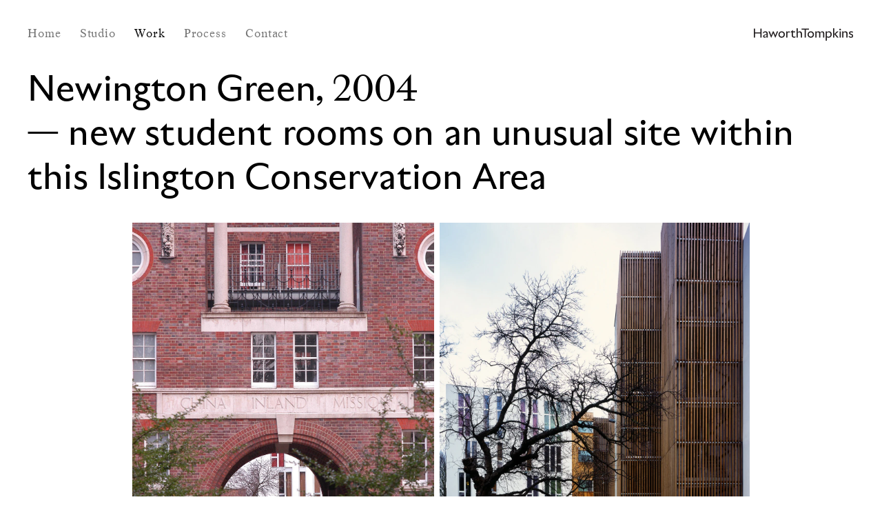

--- FILE ---
content_type: text/html; charset=UTF-8
request_url: https://www.haworthtompkins.com/work/newington-green
body_size: 8307
content:
<!DOCTYPE html>
<html xmlns="http://www.w3.org/1999/xhtml" lang="en-US">
<head>
	<meta charset="utf-8" />
	<meta name="viewport" content="initial-scale=1">

	<link rel="home" href="https://www.haworthtompkins.com/" />
	<link href="/dist/css/app.min.css?v1765375585" rel="stylesheet" type="text/css" media="screen" >
	<link href="/dist/css/app.min.css?v1765375585" rel="stylesheet" type="text/css" media="print" >
	<script type="text/javascript" src="/dist/js/modernizr-custom.js"></script>

	<link rel="apple-touch-icon" sizes="180x180" href="/apple-touch-icon.png">
	<link rel="icon" type="image/png" sizes="32x32" href="/favicon-32x32.png">
	<link rel="icon" type="image/png" sizes="16x16" href="/favicon-16x16.png">
	<link rel="manifest" href="/site.webmanifest">
	<link rel="mask-icon" href="/safari-pinned-tab.svg" color="#5bbad5">
	<meta name="msapplication-TileColor" content="#da532c">
	<meta name="theme-color" content="#ffffff">

	<script async src="https://www.googletagmanager.com/gtag/js?id=G-9S7X9RSP8Y"></script>
	<script>
	window.dataLayer = window.dataLayer || [];
	function gtag(){dataLayer.push(arguments);}
	gtag('js', new Date());

	gtag('config', 'G-9S7X9RSP8Y');
	</script>

<title>Newington Green | Haworth Tompkins</title>
<script>window.dataLayer = window.dataLayer || [];
function gtag(){dataLayer.push(arguments)};
gtag('js', new Date());
gtag('config', 'G-9S7X9RSP8Y', {'send_page_view': true,'anonymize_ip': true,'link_attribution': true,'allow_display_features': true});
</script><meta name="generator" content="SEOmatic">
<meta name="keywords" content="new student rooms on an unusual site within this Islington Conservation Area">
<meta name="description" content="new student rooms on an unusual site within this Islington Conservation Area">
<meta name="referrer" content="no-referrer-when-downgrade">
<meta name="robots" content="all">
<meta content="en" property="og:locale">
<meta content="Haworth Tompkins" property="og:site_name">
<meta content="article" property="og:type">
<meta content="https://www.haworthtompkins.com/work/newington-green" property="og:url">
<meta content="Newington Green" property="og:title">
<meta content="new student rooms on an unusual site within this Islington Conservation Area" property="og:description">
<meta content="https://assets.haworthtompkins.com/uploads/0111_N41_index.jpg" property="og:image">
<meta content="1134" property="og:image:width">
<meta content="1048" property="og:image:height">
<meta name="twitter:card" content="summary_large_image">
<meta name="twitter:creator" content="@">
<meta name="twitter:title" content="Newington Green">
<meta name="twitter:description" content="new student rooms on an unusual site within this Islington Conservation Area">
<meta name="twitter:image" content="https://assets.haworthtompkins.com/uploads/0111_N41_index.jpg">
<meta name="twitter:image:width" content="1134">
<meta name="twitter:image:height" content="1048">
<link href="https://www.haworthtompkins.com/work/newington-green" rel="canonical">
<link href="https://www.haworthtompkins.com/" rel="home">
<link type="text/plain" href="https://www.haworthtompkins.com/humans.txt" rel="author"></head>



<body class="dark-grey"><script async src="https://www.googletagmanager.com/gtag/js?id=G-9S7X9RSP8Y"></script>


	<script>

		var slowLoad = document.cookie.match(/^(.*;)?\s*slow-load\s*=\s*[^;]+(.*)?$/);

		if (!slowLoad) {
			var expires = "";
			var date = new Date();
			date.setTime(date.getTime() + (0.5*24*60*60*1000));
			expires = "; expires=" + date.toUTCString();
				document.cookie = "slow-load" + "=" + (true || "")  + expires + "; path=/";

			if(window.location.pathname == '/'){
				document.body.className += " "+' slow-load'
			}
		}
	</script>


	

	
    
<header>
	<nav class="type-nav  faded  ">
		<div class="site-max-width relative">
			<a class="desktop homelink " href="/">
															<img class="header-logo" src="/assets/imgs/logo-head.svg" alt="">
												</a>
		<a class="desktop " href="/">
			Home
		</a>
		<a class="mobile mob-logo" href="/">
			<?xml version="1.0" encoding="utf-8"?>
			<svg version="1.1" class="svg-black svg-3" xmlns="http://www.w3.org/2000/svg" xmlns:xlink="http://www.w3.org/1999/xlink" x="0px" y="0px"
				 viewBox="0 0 119.3 67" style="enable-background:new 0 0 119.3 67;" xml:space="preserve">
				<g>
					<path d="M57.2,0v67H48V36H9.2v31H0V0h9.2v28H48V0H57.2z"/>
					<path d="M119.3,8.2H96.6V67h-9.2V8.2H64.7V0h54.6V8.2z"/>
				</g>
			</svg>

		</a>
		<div class="mob-wrap">
			<a href="/studio" class="" >
				Studio
			</a>
			<a href="/work" class=" active " >
				Work
			</a>
			<a href="/process" class="">
				Process
			</a>
			<a href="/contact" class="">
				Contact
			</a>
		</div>
		<div class="mob-controles">
			<div class="close ">
				<svg width="9px" height="9px" xmlns="http://www.w3.org/2000/svg" viewBox="0 0 10.73 10.73"><defs></defs><title>close</title><polygon id="Line"  points="0 0.71 10.02 10.73 10.73 10.02 0.71 0 0 0.71"/><polygon id="Line-2" data-name="Line" class="cls-1" points="0.71 10.73 10.73 0.71 10.02 0 0 10.02 0.71 10.73"/></svg>
			</div>
			<div class="open">
				<span class="sans-serif type-filter">MENU</span>
				<svg width="16px" height="9px" viewBox="0 0 16 9" version="1.1" xmlns="http://www.w3.org/2000/svg" xmlns:xlink="http://www.w3.org/1999/xlink">
				    <g id="Mobile" stroke="none" stroke-width="1" fill="none" fill-rule="evenodd">
				        <g id="menu-icon" transform="translate(-343.000000, -20.000000)" fill-rule="nonzero">
				            <g id="Group" transform="translate(343.000000, 20.000000)">
				                <polygon  points="0.911764706 1 15.0882353 1 15.0882353 0 0.911764706 0"></polygon>
				                <polygon  points="0.911764706 5 15.0882353 5 15.0882353 4 0.911764706 4"></polygon>
				                <polygon  points="0.911764706 9 15.0882353 9 15.0882353 8 0.911764706 8"></polygon>
				            </g>
				        </g>
				    </g>
				</svg>
			</div>
		</div>
		</div>
	</nav>
</header>

	<main id="content" role="main">
		

	<div class="sans-serif masthead type-header padding-edge site-max-width">
		Newington Green, 2004<br>
		— <p>new student rooms on an unusual site within this Islington Conservation Area</p>
	</div>

	
		
		
		
        
					
<div class="slice cols--center multi-image site-max-width visual-rhytem-top">

                
	<div class="" style="width:70%;">

		<div class="multi-image-wrap">

												
			
								
								
				
			
								
								
				
			
			
								
				<div class="percent  " style="width: 49.339983236846%; ">

				
				
                			      		
              				    			

										
    
    
            
        
    
                
    
            
        
    
    
    
    
    
    
    
            <div
            style="height: 0; width:100%; padding-bottom:135.0550381033%;; background: #e0e0e0;"
            class="loading image-wrap landscape-img"
            width="1181"
            height="0px"
        >
            <img
                class="load-me gallery-image"
                data-blah="https://assets.haworthtompkins.com/uploads/0111_N61_htwebcrp.jpg"
                data-original="https://assets.haworthtompkins.com/cdn-cgi/image/quality=85,f=auto/uploads/0111_N61_htwebcrp.jpg?v=1514995508"
                data-slideshowimg="https://assets.haworthtompkins.com/cdn-cgi/image/width=1490,height=1490,fit=cover,quality=85,f=auto/uploads/0111_N61_htwebcrp.jpg?v=1514995508"
                data-id="0"
                alt=""
            >
        </div>
    


								</div>

			
								
				<div class="percent  " style="width: 50.660016763154%; ">

				
				
          
              				    			

										
    
    
            
        
    
                
    
            
        
    
    
    
    
    
    
    
            <div
            style="height: 0; width:100%; padding-bottom:131.53594771242%;; background: #e0e0e0;"
            class="loading image-wrap landscape-img"
            width="1836"
            height="0px"
        >
            <img
                class="load-me gallery-image"
                data-blah="https://assets.haworthtompkins.com/uploads/0111_N32_htwebcrp.jpg"
                data-original="https://assets.haworthtompkins.com/cdn-cgi/image/quality=85,f=auto/uploads/0111_N32_htwebcrp.jpg?v=1514995482"
                data-slideshowimg="https://assets.haworthtompkins.com/cdn-cgi/image/width=1490,height=1490,fit=cover,quality=85,f=auto/uploads/0111_N32_htwebcrp.jpg?v=1514995482"
                data-id="1"
                alt=""
            >
        </div>
    


								</div>

					</div>

		<div class="obj-caption type-caption">
			
		</div>
	</div>
</div>
					
		
		
	
													<div class=" first-paragraph  slice body-copy paragraph-text type-body-copy padding-edge text-indent">
	<div class="paragraph-max-width">
		<p>Alliance House provides 200 new student rooms for a complex inner-city site within the Newington Green Conservation Area, Islington. The design has two distinct elements - the refurbished China Inland Mission Building fronting Newington Green, and a series of new buildings and landscaping to the rear of the site, replacing an existing Victorian block. Terrace houses bound the site on three sides, with the only entrance being through the retained archway.</p>
	</div>
</div>
					
		
		
        
		
		
		
	
		
		
		
        
					
<div class="slice cols--left multi-image site-max-width visual-rhytem-top">

                
	<div class="" style="width:75%;">

		<div class="multi-image-wrap">

												
			
								
								
				
			
								
								
				
			
								
								
				
			
			
								
				<div class="percent  " style="width: 49.20400188261%; ">

				
				
                			      		
              				    			

										
    
    
            
        
    
                
    
            
        
    
    
    
    
    
    
    
            <div
            style="height: 0; width:100%; padding-bottom:67.547018807523%;; background: #e0e0e0;"
            class="loading image-wrap landscape-img"
            width="2499"
            height="0px"
        >
            <img
                class="load-me gallery-image"
                data-blah="https://assets.haworthtompkins.com/uploads/0111_htwebcrp.jpg"
                data-original="https://assets.haworthtompkins.com/cdn-cgi/image/quality=85,f=auto/uploads/0111_htwebcrp.jpg?v=1514995467"
                data-slideshowimg="https://assets.haworthtompkins.com/cdn-cgi/image/width=1490,height=1490,fit=cover,quality=85,f=auto/uploads/0111_htwebcrp.jpg?v=1514995467"
                data-id="2"
                alt=""
            >
        </div>
    


								</div>

			
								
				<div class="percent  " style="width: 25.046526315336%; ">

				
				
          
              				    			

										
    
    
            
        
    
                
    
            
        
    
    
    
    
    
    
    
            <div
            style="height: 0; width:100%; padding-bottom:132.69639065817%;; background: #e0e0e0;"
            class="loading image-wrap landscape-img"
            width="1884"
            height="0px"
        >
            <img
                class="load-me gallery-image"
                data-blah="https://assets.haworthtompkins.com/uploads/0111_N47_htwebcrp.jpg"
                data-original="https://assets.haworthtompkins.com/cdn-cgi/image/quality=85,f=auto/uploads/0111_N47_htwebcrp.jpg?v=1514995494"
                data-slideshowimg="https://assets.haworthtompkins.com/cdn-cgi/image/width=1490,height=1490,fit=cover,quality=85,f=auto/uploads/0111_N47_htwebcrp.jpg?v=1514995494"
                data-id="3"
                alt=""
            >
        </div>
    


								</div>

			
								
				<div class="percent  " style="width: 25.749471802055%; ">

				
				
          
              				    			

										
    
    
            
        
    
                
    
            
        
    
    
    
    
    
    
    
            <div
            style="height: 0; width:100%; padding-bottom:129.07385697538%;; background: #e0e0e0;"
            class="loading image-wrap landscape-img"
            width="1706"
            height="0px"
        >
            <img
                class="load-me gallery-image"
                data-blah="https://assets.haworthtompkins.com/uploads/0111_N2_htwebcrp.jpg"
                data-original="https://assets.haworthtompkins.com/cdn-cgi/image/quality=85,f=auto/uploads/0111_N2_htwebcrp.jpg?v=1514995470"
                data-slideshowimg="https://assets.haworthtompkins.com/cdn-cgi/image/width=1490,height=1490,fit=cover,quality=85,f=auto/uploads/0111_N2_htwebcrp.jpg?v=1514995470"
                data-id="4"
                alt=""
            >
        </div>
    


								</div>

					</div>

		<div class="obj-caption type-caption">
			
		</div>
	</div>
</div>
					
		
		
	
									<div class=" slice body-copy paragraph-text type-body-copy padding-edge text-indent">
	<div class="paragraph-max-width">
		<p>The rear of the site is conceived as an ‘urban garden’ in which four free-standing buildings of varying size are located amongst mature trees and a mixture of formal and informal landscaping. A meandering path runs through the new landscape, linking the entrances of each new block with the main site entrance from Newington Green.</p>
	</div>
</div>
					
		
		
        
		
		
		
	
		
		
		
        
					
<div class="slice cols--right multi-image site-max-width visual-rhytem-top">

                
	<div class="" style="width:75%;">

		<div class="multi-image-wrap">

												
			
								
								
				
			
								
								
				
			
								
								
				
			
			
								
				<div class="percent  " style="width: 25.735479009318%; ">

				
				
                			      		
              				    			

										
    
    
            
        
    
                
    
            
        
    
    
    
    
    
    
    
            <div
            style="height: 0; width:100%; padding-bottom:146.32972322503%;; background: #e0e0e0;"
            class="loading image-wrap landscape-img"
            width="1662"
            height="0px"
        >
            <img
                class="load-me gallery-image"
                data-blah="https://assets.haworthtompkins.com/uploads/0111_N42_htwebcrp.jpg"
                data-original="https://assets.haworthtompkins.com/cdn-cgi/image/quality=85,f=auto/uploads/0111_N42_htwebcrp.jpg?v=1514995491"
                data-slideshowimg="https://assets.haworthtompkins.com/cdn-cgi/image/width=1490,height=1490,fit=cover,quality=85,f=auto/uploads/0111_N42_htwebcrp.jpg?v=1514995491"
                data-id="5"
                alt=""
            >
        </div>
    


								</div>

			
								
				<div class="percent  " style="width: 48.340302747581%; ">

				
				
          
              				    			

										
    
    
            
        
    
                
    
            
        
    
    
    
    
    
    
    
            <div
            style="height: 0; width:100%; padding-bottom:77.903225806452%;; background: #e0e0e0;"
            class="loading image-wrap landscape-img"
            width="2480"
            height="0px"
        >
            <img
                class="load-me gallery-image"
                data-blah="https://assets.haworthtompkins.com/uploads/0111_N31_htwebcrp.jpg"
                data-original="https://assets.haworthtompkins.com/cdn-cgi/image/quality=85,f=auto/uploads/0111_N31_htwebcrp.jpg?v=1514995479"
                data-slideshowimg="https://assets.haworthtompkins.com/cdn-cgi/image/width=1490,height=1490,fit=cover,quality=85,f=auto/uploads/0111_N31_htwebcrp.jpg?v=1514995479"
                data-id="6"
                alt=""
            >
        </div>
    


								</div>

			
								
				<div class="percent  " style="width: 25.924218243102%; ">

				
				
          
              				    			

										
    
    
            
        
    
                
    
            
        
    
    
    
    
    
    
    
            <div
            style="height: 0; width:100%; padding-bottom:145.26438117374%;; background: #e0e0e0;"
            class="loading image-wrap landscape-img"
            width="1721"
            height="0px"
        >
            <img
                class="load-me gallery-image"
                data-blah="https://assets.haworthtompkins.com/uploads/0111_N55_htwebcrp.jpg"
                data-original="https://assets.haworthtompkins.com/cdn-cgi/image/quality=85,f=auto/uploads/0111_N55_htwebcrp.jpg?v=1514995498"
                data-slideshowimg="https://assets.haworthtompkins.com/cdn-cgi/image/width=1490,height=1490,fit=cover,quality=85,f=auto/uploads/0111_N55_htwebcrp.jpg?v=1514995498"
                data-id="7"
                alt=""
            >
        </div>
    


								</div>

					</div>

		<div class="obj-caption type-caption">
			
		</div>
	</div>
</div>
					
		
		
	
									<div class=" slice body-copy paragraph-text type-body-copy padding-edge text-indent">
	<div class="paragraph-max-width">
		<p>The buildings are planned as a series of apartments with en-suite study bedrooms with a self-contained kitchen/dining room. Each with prefabricated shower and WC pods, the rooms face either east or west around a series of open courtyard gardens. Each block is designed as a pair of white rendered pavilions paired around open stair cores, which are clad in vertical slatted larch. </p>
	</div>
</div>
					
		
		
        
		
		
		
	
		
					

<div class="slice cols--center single-image site-max-width">

		
		
	
	
	<div class="
									 col-9 					
		" style="max-width: 900px;">

							
		
										
			
    
    
            
        
    
                
    
            
        
    
    
    
    
    
    
    
            <div
            style="height: 0; width:100%; padding-bottom:67.867146858743%;; background: #e0e0e0;"
            class="loading image-wrap landscape-img"
            width="2499"
            height="0px"
        >
            <img
                class="load-me gallery-image"
                data-blah="https://assets.haworthtompkins.com/uploads/0111_N106_htwebcrp.jpg"
                data-original="https://assets.haworthtompkins.com/cdn-cgi/image/quality=85,f=auto/uploads/0111_N106_htwebcrp.jpg?v=1514995543"
                data-slideshowimg="https://assets.haworthtompkins.com/cdn-cgi/image/width=1490,height=1490,fit=cover,quality=85,f=auto/uploads/0111_N106_htwebcrp.jpg?v=1514995543"
                data-id="8"
                alt=""
            >
        </div>
    

		
		<div class="obj-caption type-caption vertical">
			
		</div>
	</div>
</div>
					
		
        
		
		
		
	
									<div class=" slice body-copy paragraph-text type-body-copy padding-edge text-indent">
	<div class="paragraph-max-width">
		<p>Responding to the informal vertical patterns of the existing trees in the landscape, led to a fenestration pattern that echoed the organic in a series of continuous vertical windows and vertical timber boarding growing from the ground, meandering their way skywards. The facades are made from a white pigmented render, which reflects light around the site, increasing ambient light levels. </p>
	</div>
</div>
					
		
		
        
		
		
		
	
		
		
		
        
					
<div class="slice cols--left multi-image site-max-width visual-rhytem-top">

                
	<div class="" style="width:75%;">

		<div class="multi-image-wrap">

												
			
								
								
				
			
								
								
				
			
								
								
				
			
			
								
				<div class="percent  " style="width: 31.238351245071%; ">

				
				
                			      		
              				    			

										
    
    
            
        
    
                
    
            
        
    
    
    
    
    
    
    
            <div
            style="height: 0; width:100%; padding-bottom:150%;; background: #e0e0e0;"
            class="loading image-wrap landscape-img"
            width="1666"
            height="0px"
        >
            <img
                class="load-me gallery-image"
                data-blah="https://assets.haworthtompkins.com/uploads/0111_N100_htwebcrp.jpg"
                data-original="https://assets.haworthtompkins.com/cdn-cgi/image/quality=85,f=auto/uploads/0111_N100_htwebcrp.jpg?v=1514995537"
                data-slideshowimg="https://assets.haworthtompkins.com/cdn-cgi/image/width=1490,height=1490,fit=cover,quality=85,f=auto/uploads/0111_N100_htwebcrp.jpg?v=1514995537"
                data-id="9"
                alt=""
            >
        </div>
    


								</div>

			
								
				<div class="percent  " style="width: 38.048311816497%; ">

				
				
          
              				    			

										
    
    
            
        
    
                
    
            
        
    
    
    
    
    
    
    
            <div
            style="height: 0; width:100%; padding-bottom:123.15270935961%;; background: #e0e0e0;"
            class="loading image-wrap landscape-img"
            width="2030"
            height="0px"
        >
            <img
                class="load-me gallery-image"
                data-blah="https://assets.haworthtompkins.com/uploads/0111_N60_htwebcrp.jpg"
                data-original="https://assets.haworthtompkins.com/cdn-cgi/image/quality=85,f=auto/uploads/0111_N60_htwebcrp.jpg?v=1514995506"
                data-slideshowimg="https://assets.haworthtompkins.com/cdn-cgi/image/width=1490,height=1490,fit=cover,quality=85,f=auto/uploads/0111_N60_htwebcrp.jpg?v=1514995506"
                data-id="10"
                alt=""
            >
        </div>
    


								</div>

			
								
				<div class="percent  " style="width: 30.713336938432%; ">

				
				
          
              				    			

										
    
    
            
        
    
                
    
            
        
    
    
    
    
    
    
    
            <div
            style="height: 0; width:100%; padding-bottom:152.5641025641%;; background: #e0e0e0;"
            class="loading image-wrap landscape-img"
            width="1638"
            height="0px"
        >
            <img
                class="load-me gallery-image"
                data-blah="https://assets.haworthtompkins.com/uploads/0111_N104_htwebcrp.jpg"
                data-original="https://assets.haworthtompkins.com/cdn-cgi/image/quality=85,f=auto/uploads/0111_N104_htwebcrp.jpg?v=1514995540"
                data-slideshowimg="https://assets.haworthtompkins.com/cdn-cgi/image/width=1490,height=1490,fit=cover,quality=85,f=auto/uploads/0111_N104_htwebcrp.jpg?v=1514995540"
                data-id="11"
                alt=""
            >
        </div>
    


								</div>

					</div>

		<div class="obj-caption type-caption">
			
		</div>
	</div>
</div>
					
		
		
	
									<div class=" slice body-copy paragraph-text type-body-copy padding-edge text-indent">
	<div class="paragraph-max-width">
		<p>There are a significant number of mature trees on the site, including an ancient Mulberry and this, combined with the leafy rear gardens of the adjacent properties, gives the impression of a ‘secret garden’ in the centre of the city. This influenced the use of raw board marked concrete and natural timber cladding and screening to connect with the predominantly organic character of the site.</p>
	</div>
</div>
					
		
		
        
		
		
		
	
		
		
		
        
					
<div class="slice cols--right multi-image site-max-width visual-rhytem-top">

                
	<div class="" style="width:80%;">

		<div class="multi-image-wrap">

												
			
								
								
				
			
								
								
				
			
								
								
				
			
			
								
				<div class="percent  " style="width: 33.261739054847%; ">

				
				
                			      		
              				    			

										
    
    
            
        
    
                
    
            
        
    
    
    
    
    
    
    
            <div
            style="height: 0; width:100%; padding-bottom:109.40533980583%;; background: #e0e0e0;"
            class="loading image-wrap landscape-img"
            width="1648"
            height="0px"
        >
            <img
                class="load-me gallery-image"
                data-blah="https://assets.haworthtompkins.com/uploads/0111_N103_htwebcrp.jpg"
                data-original="https://assets.haworthtompkins.com/cdn-cgi/image/quality=85,f=auto/uploads/0111_N103_htwebcrp.jpg?v=1514995539"
                data-slideshowimg="https://assets.haworthtompkins.com/cdn-cgi/image/width=1490,height=1490,fit=cover,quality=85,f=auto/uploads/0111_N103_htwebcrp.jpg?v=1514995539"
                data-id="12"
                alt=""
            >
        </div>
    


								</div>

			
								
				<div class="percent  " style="width: 33.681588289003%; ">

				
				
          
              				    			

										
    
    
            
        
    
                
    
            
        
    
    
    
    
    
    
    
            <div
            style="height: 0; width:100%; padding-bottom:108.04157549234%;; background: #e0e0e0;"
            class="loading image-wrap landscape-img"
            width="1828"
            height="0px"
        >
            <img
                class="load-me gallery-image"
                data-blah="https://assets.haworthtompkins.com/uploads/0111_N59_htwebcrp.jpg"
                data-original="https://assets.haworthtompkins.com/cdn-cgi/image/quality=85,f=auto/uploads/0111_N59_htwebcrp.jpg?v=1514995504"
                data-slideshowimg="https://assets.haworthtompkins.com/cdn-cgi/image/width=1490,height=1490,fit=cover,quality=85,f=auto/uploads/0111_N59_htwebcrp.jpg?v=1514995504"
                data-id="13"
                alt=""
            >
        </div>
    


								</div>

			
								
				<div class="percent  " style="width: 33.05667265615%; ">

				
				
          
              				    			

										
    
    
            
        
    
                
    
            
        
    
    
    
    
    
    
    
            <div
            style="height: 0; width:100%; padding-bottom:110.08403361345%;; background: #e0e0e0;"
            class="loading image-wrap landscape-img"
            width="1666"
            height="0px"
        >
            <img
                class="load-me gallery-image"
                data-blah="https://assets.haworthtompkins.com/uploads/0111_N50_htwebcrp.jpg"
                data-original="https://assets.haworthtompkins.com/cdn-cgi/image/quality=85,f=auto/uploads/0111_N50_htwebcrp.jpg?v=1514995497"
                data-slideshowimg="https://assets.haworthtompkins.com/cdn-cgi/image/width=1490,height=1490,fit=cover,quality=85,f=auto/uploads/0111_N50_htwebcrp.jpg?v=1514995497"
                data-id="14"
                alt=""
            >
        </div>
    


								</div>

					</div>

		<div class="obj-caption type-caption">
			
		</div>
	</div>
</div>
					
		
		
	
									<div class=" slice body-copy paragraph-text type-body-copy padding-edge text-indent">
	<div class="paragraph-max-width">
		<p>The new blocks seek to reconcile the institutional character of the project with the domestic character of the area, whilst providing an appropriate social scale for the student accommodation. Each cluster contains its own stair and lift which lead onto screened galleries open to the air but protected from rain by timber screens and planted mesh trellising.</p>
	</div>
</div>
					
		
		
        
		
		
		
	
		
					

<div class="slice cols--center single-image site-max-width">

		
		
	
	
	<div class="
									 col-9 					
		" style="max-width: 900px;">

							
		
										
			
    
    
            
        
    
                
    
            
        
    
    
    
    
    
    
    
            <div
            style="height: 0; width:100%; padding-bottom:60.9443777511%;; background: #e0e0e0;"
            class="loading image-wrap landscape-img"
            width="2499"
            height="0px"
        >
            <img
                class="load-me gallery-image"
                data-blah="https://assets.haworthtompkins.com/uploads/0111_N41_htwebcrp.jpg"
                data-original="https://assets.haworthtompkins.com/cdn-cgi/image/quality=85,f=auto/uploads/0111_N41_htwebcrp.jpg?v=1514995488"
                data-slideshowimg="https://assets.haworthtompkins.com/cdn-cgi/image/width=1490,height=1490,fit=cover,quality=85,f=auto/uploads/0111_N41_htwebcrp.jpg?v=1514995488"
                data-id="15"
                alt=""
            >
        </div>
    

		
		<div class="obj-caption type-caption vertical">
			
		</div>
	</div>
</div>
					
		
        
		
		
		
	
			<div class="slice type-header sans-serif padding-edge masthead site-max-width">
	<p>“The best of contemporary practice in this country has become a profoundly marginal concern... Thankfully, one occasionally encounters a project of the quality of Haworth Tompkins Architects&#039; latest scheme and hope is momentarily restored.” <span class="text-grey">Ellis Woodman, Building Design</span> </p>
</div>
	
	


																																																																																																																																																																																																																																																																																																																																																																																																																																																																																																																																																																																																																																																																																																																													


	
<div class="slice  info-bar  type-filter fill-grey-light" >

<div class="site-max-width padding-top  padding-edge cols">


	



	<div class="section sans-serif col-9 full-mob">
		<div class="cols">

	

			<div class="sans-serif section col-4 caps">
			<h5 class="text-grey">Address</h5>
			<p>
				<a href="https://maps.google.com/maps?q=44-45+Newington+Green%2C+London%2C+U.K.&amp;amp;zoom=5">44-45 Newington Green, London</a>			</p>
		</div>
	
	
		<div class="sans-serif section col-4 caps">
			<h5 class="text-grey">Client</h5>
			<p>
				Shaftesbury Student Housing
			</p>
		</div>

	
		<div class="sans-serif section col-4 caps">
			<h5 class="text-grey">Contractor</h5>
			<p>
				ROK Llewelyn and Sons Ltd
			</p>
		</div>

	
		<div class="sans-serif section col-4 caps">
			<h5 class="text-grey">Structural Engineer</h5>
			<p>
				RJ Witt Associates
			</p>
		</div>

	
		<div class="sans-serif section col-4 caps">
			<h5 class="text-grey">Services Engineer</h5>
			<p>
				Atelier Ten &amp; Building Services Solutions
			</p>
		</div>

	
		<div class="sans-serif section col-4 caps">
			<h5 class="text-grey">Quantity Surveyor</h5>
			<p>
				Grove and Lawrence
			</p>
		</div>

	
		<div class="sans-serif section col-4 caps">
			<h5 class="text-grey">Landscape Architect</h5>
			<p>
				Colvin &amp; Moggridge
			</p>
		</div>

	
		<div class="sans-serif section col-4 caps">
			<h5 class="text-grey">picture credits</h5>
			<p>
				philip vile, morley von sternberg, lukasz kowalski, fisher hart
			</p>
		</div>

	
			</div>
		</div>
	<div class="sans-serif section col-3">
		<div class="plan-gallery" data-imgs="
									        
        
        
     
                        

                        
    https://assets.haworthtompkins.com/cdn-cgi/image/width=1490,height=1490,fit=cover,quality=85,f=auto/uploads/0111_NewingtonGreen_SITE.jpg?v=1521042991

						,									        
        
        
     
                        

                        
    https://assets.haworthtompkins.com/cdn-cgi/image/width=1490,height=1490,fit=cover,quality=85,f=auto/uploads/0111_Newington-Green_00-GROUND.jpg?v=1521043001

						,									        
        
        
     
                        

                        
    https://assets.haworthtompkins.com/cdn-cgi/image/width=1490,height=1490,fit=cover,quality=85,f=auto/uploads/0111_Newington-Green_TYPICAL-BLOCK-C.jpg?v=1521043005

						,									        
        
        
     
                        

                        
    https://assets.haworthtompkins.com/cdn-cgi/image/width=1490,height=1490,fit=cover,quality=85,f=auto/uploads/0111_Newington-Green_TYPICAL-BLOCK-D.jpg?v=1521043007

						,									        
        
        
     
                        

                        
    https://assets.haworthtompkins.com/cdn-cgi/image/width=1490,height=1490,fit=cover,quality=85,f=auto/uploads/0111_Newington-Green_SHORT-SECTION.jpg?v=1521043004

						,									        
        
        
     
                        

                        
    https://assets.haworthtompkins.com/cdn-cgi/image/width=1490,height=1490,fit=cover,quality=85,f=auto/uploads/0111_Newington-Green_LONG-SECTION.jpg?v=1521043003

								"
		>
			<h5 class="drawing-count text-grey">
				VIEW PROJECT DRAWINGS [6]
			</h5>
			<div class=" blend-mode">

													
				
				
    
                
            
        
                        
        
            
    
            <div
            style="height: 0; width:100%; padding-bottom:100%; background: #e0e0e0;"
            class="loading image-wrap landscape-img"
            data-img="https://assets.haworthtompkins.com/cdn-cgi/image/quality=85,f=auto/uploads/0111_NewingtonGreen_ICON.jpg?v=1521042980"
            width="500"
            height="0px"
        >
            <div
                class="background-image" style="background-image: url('https://assets.haworthtompkins.com/cdn-cgi/image/quality=85,f=auto/uploads/0111_NewingtonGreen_ICON.jpg?v=1521042980');" data-slideshowimg="https://assets.haworthtompkins.com/cdn-cgi/image/width=1490,height=1490,fit=cover,quality=85,f=auto/uploads/0111_NewingtonGreen_ICON.jpg?v=1521042980" data-id=""></div>
        </div>
    

			</div>
		</div>
	</div>




</div>
</div>


			<div class="slice behind-the-scenes preview  fill-black">

	<div class="site-max-width padding-edge fixed-hight-grid" >

	<div class="title text-center text-white type-body-copy">
		<span class="">Behind the scenes</span>
	</div>

	<div class="content ">

		
		
			
						
			
			
			<div class="item  " style="width: 150px;">
				
    
    
            
        
    
                
    
            
        
    
    
    
    
    
    
                
            <div
            style="height: 0; width:100%; padding-bottom:133.33333333333%;; background: #e0e0e0;"
            class="loading image-wrap landscape-img"
            width="1800"
            height="0px"
        >
            <img
                class="load-me bs-gallery-image"
                data-blah="https://assets.haworthtompkins.com/uploads/0111_N86_htwebcrp.jpg"
                data-original="https://assets.haworthtompkins.com/cdn-cgi/image/quality=85,f=auto/uploads/0111_N86_htwebcrp.jpg?v=1514995526"
                data-slideshowimg="https://assets.haworthtompkins.com/cdn-cgi/image/width=1490,height=1490,fit=cover,quality=85,f=auto/uploads/0111_N86_htwebcrp.jpg?v=1514995526"
                data-id="0"
                alt=""
            >
        </div>
    

			</div>
		
			
						
			
			
			<div class="item  " style="width: 266.66666666667px;">
				
    
    
            
        
    
                
    
            
        
    
    
    
    
    
    
                
            <div
            style="height: 0; width:100%; padding-bottom:75%;; background: #e0e0e0;"
            class="loading image-wrap landscape-img"
            width="2400"
            height="0px"
        >
            <img
                class="load-me bs-gallery-image"
                data-blah="https://assets.haworthtompkins.com/uploads/0111_N88_htwebcrp.jpg"
                data-original="https://assets.haworthtompkins.com/cdn-cgi/image/quality=85,f=auto/uploads/0111_N88_htwebcrp.jpg?v=1514995531"
                data-slideshowimg="https://assets.haworthtompkins.com/cdn-cgi/image/width=1490,height=1490,fit=cover,quality=85,f=auto/uploads/0111_N88_htwebcrp.jpg?v=1514995531"
                data-id="1"
                alt=""
            >
        </div>
    

			</div>
		
			
						
			
			
			<div class="item  " style="width: 268.54130052724px;">
				
    
    
            
        
    
                
    
            
        
    
    
    
    
    
    
                
            <div
            style="height: 0; width:100%; padding-bottom:74.476439790576%;; background: #e0e0e0;"
            class="loading image-wrap landscape-img"
            width="2292"
            height="0px"
        >
            <img
                class="load-me bs-gallery-image"
                data-blah="https://assets.haworthtompkins.com/uploads/0111_N65_htwebcrp.jpg"
                data-original="https://assets.haworthtompkins.com/cdn-cgi/image/quality=85,f=auto/uploads/0111_N65_htwebcrp.jpg?v=1514995510"
                data-slideshowimg="https://assets.haworthtompkins.com/cdn-cgi/image/width=1490,height=1490,fit=cover,quality=85,f=auto/uploads/0111_N65_htwebcrp.jpg?v=1514995510"
                data-id="2"
                alt=""
            >
        </div>
    

			</div>
		
			
						
			
			
			<div class="item  " style="width: 266.66666666667px;">
				
    
    
            
        
    
                
    
            
        
    
    
    
    
    
    
                
            <div
            style="height: 0; width:100%; padding-bottom:75%;; background: #e0e0e0;"
            class="loading image-wrap landscape-img"
            width="2400"
            height="0px"
        >
            <img
                class="load-me bs-gallery-image"
                data-blah="https://assets.haworthtompkins.com/uploads/0111_N87_htwebcrp.jpg"
                data-original="https://assets.haworthtompkins.com/cdn-cgi/image/quality=85,f=auto/uploads/0111_N87_htwebcrp.jpg?v=1514995528"
                data-slideshowimg="https://assets.haworthtompkins.com/cdn-cgi/image/width=1490,height=1490,fit=cover,quality=85,f=auto/uploads/0111_N87_htwebcrp.jpg?v=1514995528"
                data-id="3"
                alt=""
            >
        </div>
    

			</div>
		
			
						
			
			
			<div class="item  " style="width: 379.35887412041px;">
				
    
    
            
        
    
                
    
            
        
    
    
    
    
    
    
                
            <div
            style="height: 0; width:100%; padding-bottom:52.720527617477%;; background: #e0e0e0;"
            class="loading image-wrap landscape-img"
            width="2426"
            height="0px"
        >
            <img
                class="load-me bs-gallery-image"
                data-blah="https://assets.haworthtompkins.com/uploads/0111_N107_htwebcrp.jpg"
                data-original="https://assets.haworthtompkins.com/cdn-cgi/image/quality=85,f=auto/uploads/0111_N107_htwebcrp.jpg?v=1514995545"
                data-slideshowimg="https://assets.haworthtompkins.com/cdn-cgi/image/width=1490,height=1490,fit=cover,quality=85,f=auto/uploads/0111_N107_htwebcrp.jpg?v=1514995545"
                data-id="4"
                alt=""
            >
        </div>
    

			</div>
		
			
						
			
			
			<div class="item  " style="width: 368.0412371134px;">
				
    
    
            
        
    
                
    
            
        
    
    
    
    
    
    
                
            <div
            style="height: 0; width:100%; padding-bottom:54.341736694678%;; background: #e0e0e0;"
            class="loading image-wrap landscape-img"
            width="2499"
            height="0px"
        >
            <img
                class="load-me bs-gallery-image"
                data-blah="https://assets.haworthtompkins.com/uploads/0111_N16_htwebcrp.jpg"
                data-original="https://assets.haworthtompkins.com/cdn-cgi/image/quality=85,f=auto/uploads/0111_N16_htwebcrp.jpg?v=1514995473"
                data-slideshowimg="https://assets.haworthtompkins.com/cdn-cgi/image/width=1490,height=1490,fit=cover,quality=85,f=auto/uploads/0111_N16_htwebcrp.jpg?v=1514995473"
                data-id="5"
                alt=""
            >
        </div>
    

			</div>
		
			
						
			
			
			<div class="item  " style="width: 368.0412371134px;">
				
    
    
            
        
    
                
    
            
        
    
    
    
    
    
    
                
            <div
            style="height: 0; width:100%; padding-bottom:54.341736694678%;; background: #e0e0e0;"
            class="loading image-wrap landscape-img"
            width="2499"
            height="0px"
        >
            <img
                class="load-me bs-gallery-image"
                data-blah="https://assets.haworthtompkins.com/uploads/0111_N17_htwebcrp.jpg"
                data-original="https://assets.haworthtompkins.com/cdn-cgi/image/quality=85,f=auto/uploads/0111_N17_htwebcrp.jpg?v=1514995475"
                data-slideshowimg="https://assets.haworthtompkins.com/cdn-cgi/image/width=1490,height=1490,fit=cover,quality=85,f=auto/uploads/0111_N17_htwebcrp.jpg?v=1514995475"
                data-id="6"
                alt=""
            >
        </div>
    

			</div>
		
			
						
			
			
			<div class="item  " style="width: 257.73195876289px;">
				
    
    
            
        
    
                
    
            
        
    
    
    
    
    
    
                
            <div
            style="height: 0; width:100%; padding-bottom:77.6%;; background: #e0e0e0;"
            class="loading image-wrap landscape-img"
            width="2500"
            height="0px"
        >
            <img
                class="load-me bs-gallery-image"
                data-blah="https://assets.haworthtompkins.com/uploads/0111_N58_htwebcrp.jpg"
                data-original="https://assets.haworthtompkins.com/cdn-cgi/image/quality=85,f=auto/uploads/0111_N58_htwebcrp.jpg?v=1514995501"
                data-slideshowimg="https://assets.haworthtompkins.com/cdn-cgi/image/width=1490,height=1490,fit=cover,quality=85,f=auto/uploads/0111_N58_htwebcrp.jpg?v=1514995501"
                data-id="7"
                alt=""
            >
        </div>
    

			</div>
		
			
						
			
			
			<div class="item  " style="width: 300.84235860409px;">
				
    
    
            
        
    
                
    
            
        
    
    
    
    
    
    
                
            <div
            style="height: 0; width:100%; padding-bottom:66.48%;; background: #e0e0e0;"
            class="loading image-wrap landscape-img"
            width="2500"
            height="0px"
        >
            <img
                class="load-me bs-gallery-image"
                data-blah="https://assets.haworthtompkins.com/uploads/0111_N36_htwebcrp.jpg"
                data-original="https://assets.haworthtompkins.com/cdn-cgi/image/quality=85,f=auto/uploads/0111_N36_htwebcrp.jpg?v=1514995485"
                data-slideshowimg="https://assets.haworthtompkins.com/cdn-cgi/image/width=1490,height=1490,fit=cover,quality=85,f=auto/uploads/0111_N36_htwebcrp.jpg?v=1514995485"
                data-id="8"
                alt=""
            >
        </div>
    

			</div>
		
			
						
			
			
			<div class="item  " style="width: 300.75757575758px;">
				
    
    
            
        
    
                
    
            
        
    
    
    
    
    
    
                
            <div
            style="height: 0; width:100%; padding-bottom:66.498740554156%;; background: #e0e0e0;"
            class="loading image-wrap landscape-img"
            width="794"
            height="0px"
        >
            <img
                class="load-me bs-gallery-image"
                data-blah="https://assets.haworthtompkins.com/uploads/0111_N37_htwebcrp.jpg"
                data-original="https://assets.haworthtompkins.com/cdn-cgi/image/quality=85,f=auto/uploads/0111_N37_htwebcrp.jpg?v=1514995487"
                data-slideshowimg="https://assets.haworthtompkins.com/cdn-cgi/image/width=1490,height=1490,fit=cover,quality=85,f=auto/uploads/0111_N37_htwebcrp.jpg?v=1514995487"
                data-id="9"
                alt=""
            >
        </div>
    

			</div>
		
			
						
			
			
			<div class="item   hidden " style="width: 150px;">
				
    
    
            
        
    
                
    
            
        
    
    
    
    
    
    
                
            <div
            style="height: 0; width:100%; padding-bottom:133.33333333333%;; background: #e0e0e0;"
            class="loading image-wrap landscape-img"
            width="1800"
            height="0px"
        >
            <img
                class="load-me bs-gallery-image"
                data-blah="https://assets.haworthtompkins.com/uploads/0111_N90_htwebcrp.jpg"
                data-original="https://assets.haworthtompkins.com/cdn-cgi/image/quality=85,f=auto/uploads/0111_N90_htwebcrp.jpg?v=1514995533"
                data-slideshowimg="https://assets.haworthtompkins.com/cdn-cgi/image/width=1490,height=1490,fit=cover,quality=85,f=auto/uploads/0111_N90_htwebcrp.jpg?v=1514995533"
                data-id="10"
                alt=""
            >
        </div>
    

			</div>
		
			
						
			
			
			<div class="item   hidden " style="width: 266.66666666667px;">
				
    
    
            
        
    
                
    
            
        
    
    
    
    
    
    
                
            <div
            style="height: 0; width:100%; padding-bottom:75%;; background: #e0e0e0;"
            class="loading image-wrap landscape-img"
            width="2400"
            height="0px"
        >
            <img
                class="load-me bs-gallery-image"
                data-blah="https://assets.haworthtompkins.com/uploads/0111_N71_htwebcrp.jpg"
                data-original="https://assets.haworthtompkins.com/cdn-cgi/image/quality=85,f=auto/uploads/0111_N71_htwebcrp.jpg?v=1514995512"
                data-slideshowimg="https://assets.haworthtompkins.com/cdn-cgi/image/width=1490,height=1490,fit=cover,quality=85,f=auto/uploads/0111_N71_htwebcrp.jpg?v=1514995512"
                data-id="11"
                alt=""
            >
        </div>
    

			</div>
		
			
						
			
			
			<div class="item   hidden " style="width: 266.66666666667px;">
				
    
    
            
        
    
                
    
            
        
    
    
    
    
    
    
                
            <div
            style="height: 0; width:100%; padding-bottom:75%;; background: #e0e0e0;"
            class="loading image-wrap landscape-img"
            width="2400"
            height="0px"
        >
            <img
                class="load-me bs-gallery-image"
                data-blah="https://assets.haworthtompkins.com/uploads/0111_N72_htwebcrp.jpg"
                data-original="https://assets.haworthtompkins.com/cdn-cgi/image/quality=85,f=auto/uploads/0111_N72_htwebcrp.jpg?v=1514995515"
                data-slideshowimg="https://assets.haworthtompkins.com/cdn-cgi/image/width=1490,height=1490,fit=cover,quality=85,f=auto/uploads/0111_N72_htwebcrp.jpg?v=1514995515"
                data-id="12"
                alt=""
            >
        </div>
    

			</div>
		
			
						
			
			
			<div class="item   hidden " style="width: 150px;">
				
    
    
            
        
    
                
    
            
        
    
    
    
    
    
    
                
            <div
            style="height: 0; width:100%; padding-bottom:133.33333333333%;; background: #e0e0e0;"
            class="loading image-wrap landscape-img"
            width="1800"
            height="0px"
        >
            <img
                class="load-me bs-gallery-image"
                data-blah="https://assets.haworthtompkins.com/uploads/0111_N80_htwebcrp.jpg"
                data-original="https://assets.haworthtompkins.com/cdn-cgi/image/quality=85,f=auto/uploads/0111_N80_htwebcrp.jpg?v=1514995523"
                data-slideshowimg="https://assets.haworthtompkins.com/cdn-cgi/image/width=1490,height=1490,fit=cover,quality=85,f=auto/uploads/0111_N80_htwebcrp.jpg?v=1514995523"
                data-id="13"
                alt=""
            >
        </div>
    

			</div>
		
			
						
			
			
			<div class="item   hidden " style="width: 266.66666666667px;">
				
    
    
            
        
    
                
    
            
        
    
    
    
    
    
    
                
            <div
            style="height: 0; width:100%; padding-bottom:75%;; background: #e0e0e0;"
            class="loading image-wrap landscape-img"
            width="2400"
            height="0px"
        >
            <img
                class="load-me bs-gallery-image"
                data-blah="https://assets.haworthtompkins.com/uploads/0111_N74_htwebcrp.jpg"
                data-original="https://assets.haworthtompkins.com/cdn-cgi/image/quality=85,f=auto/uploads/0111_N74_htwebcrp.jpg?v=1514995520"
                data-slideshowimg="https://assets.haworthtompkins.com/cdn-cgi/image/width=1490,height=1490,fit=cover,quality=85,f=auto/uploads/0111_N74_htwebcrp.jpg?v=1514995520"
                data-id="14"
                alt=""
            >
        </div>
    

			</div>
		
			
						
			
			
			<div class="item   hidden " style="width: 266.66666666667px;">
				
    
    
            
        
    
                
    
            
        
    
    
    
    
    
    
                
            <div
            style="height: 0; width:100%; padding-bottom:75%;; background: #e0e0e0;"
            class="loading image-wrap landscape-img"
            width="1280"
            height="0px"
        >
            <img
                class="load-me bs-gallery-image"
                data-blah="https://assets.haworthtompkins.com/uploads/0111_N91_htwebcrp.jpg"
                data-original="https://assets.haworthtompkins.com/cdn-cgi/image/quality=85,f=auto/uploads/0111_N91_htwebcrp.jpg?v=1514995536"
                data-slideshowimg="https://assets.haworthtompkins.com/cdn-cgi/image/width=1490,height=1490,fit=cover,quality=85,f=auto/uploads/0111_N91_htwebcrp.jpg?v=1514995536"
                data-id="15"
                alt=""
            >
        </div>
    

			</div>
		
			
						
			
			
			<div class="item   hidden " style="width: 266.66666666667px;">
				
    
    
            
        
    
                
    
            
        
    
    
    
    
    
    
                
            <div
            style="height: 0; width:100%; padding-bottom:75%;; background: #e0e0e0;"
            class="loading image-wrap landscape-img"
            width="2400"
            height="0px"
        >
            <img
                class="load-me bs-gallery-image"
                data-blah="https://assets.haworthtompkins.com/uploads/0111_N24_htwebcrp.jpg"
                data-original="https://assets.haworthtompkins.com/cdn-cgi/image/quality=85,f=auto/uploads/0111_N24_htwebcrp.jpg?v=1514995476"
                data-slideshowimg="https://assets.haworthtompkins.com/cdn-cgi/image/width=1490,height=1490,fit=cover,quality=85,f=auto/uploads/0111_N24_htwebcrp.jpg?v=1514995476"
                data-id="16"
                alt=""
            >
        </div>
    

			</div>
		
			
						
			
			
			<div class="item   hidden " style="width: 172.02268431002px;">
				
    
    
            
        
    
                
    
            
        
    
    
    
    
    
    
                
            <div
            style="height: 0; width:100%; padding-bottom:116.26373626374%;; background: #e0e0e0;"
            class="loading image-wrap landscape-img"
            width="1365"
            height="0px"
        >
            <img
                class="load-me bs-gallery-image"
                data-blah="https://assets.haworthtompkins.com/uploads/0111_N75_htwebcrp.jpg"
                data-original="https://assets.haworthtompkins.com/cdn-cgi/image/quality=85,f=auto/uploads/0111_N75_htwebcrp.jpg?v=1514995522"
                data-slideshowimg="https://assets.haworthtompkins.com/cdn-cgi/image/width=1490,height=1490,fit=cover,quality=85,f=auto/uploads/0111_N75_htwebcrp.jpg?v=1514995522"
                data-id="17"
                alt=""
            >
        </div>
    

			</div>
		
			
						
			
			
			<div class="item   hidden " style="width: 266.66666666667px;">
				
    
    
            
        
    
                
    
            
        
    
    
    
    
    
    
                
            <div
            style="height: 0; width:100%; padding-bottom:75%;; background: #e0e0e0;"
            class="loading image-wrap landscape-img"
            width="2400"
            height="0px"
        >
            <img
                class="load-me bs-gallery-image"
                data-blah="https://assets.haworthtompkins.com/uploads/0111_N73_htwebcrp.jpg"
                data-original="https://assets.haworthtompkins.com/cdn-cgi/image/quality=85,f=auto/uploads/0111_N73_htwebcrp.jpg?v=1514995517"
                data-slideshowimg="https://assets.haworthtompkins.com/cdn-cgi/image/width=1490,height=1490,fit=cover,quality=85,f=auto/uploads/0111_N73_htwebcrp.jpg?v=1514995517"
                data-id="18"
                alt=""
            >
        </div>
    

			</div>
			</div>
			<div class="js-show-more">
			<div class="vertical-align">
				<div class="center">
					<span class="type-caption text-white caps sans-serif button-underline">
						Load More
					</span>
				</div>
			</div>
		</div>
	</div>
</div>
	
			<div class="related-projects slice fixed-hight-grid  fill-grey-dark">

	<div class="site-max-width padding-edge" >

	<div class="title text-center text-black type-body-copy">
		<span class="text-white">Related Projects</span>
	</div>

	<div class="content">

		
			
						
			
			<div class="item" style="width: 242.42105263158px;">
				<a href="https://www.haworthtompkins.com/work/peabody-avenue">
					
            
    
    
    
        
    
        
    
            <div
            data-load=""
            style="height: 0; width:100%; padding-bottom:82.501085540599%; background: #e0e0e0;"
            class="loading image-wrap"
            data-img="https://assets.haworthtompkins.com/cdn-cgi/image/quality=85,f=auto/uploads/0605_N35_htwebcrp.jpg?v=1515156425"
            width="2303"
            height="0px"
        >
            <img
                                    data-original="https://assets.haworthtompkins.com/cdn-cgi/image/quality=85,f=auto/uploads/0605_N35_htwebcrp.jpg?v=1515156425" class="load-me"
                                alt=""
            >
        </div>
    

					<div class="type-caption obj-caption text-white">
						 Peabody Avenue
					</div>
				</a>
			</div>

		
			
						
			
			<div class="item" style="width: 297.65957446809px;">
				<a href="https://www.haworthtompkins.com/work/ram-brewery">
					
            
    
    
    
        
    
        
    
            <div
            data-load=""
            style="height: 0; width:100%; padding-bottom:67.190850607577%; background: #e0e0e0;"
            class="loading image-wrap"
            data-img="https://assets.haworthtompkins.com/cdn-cgi/image/quality=85,f=auto/uploads/1634_N54_htweb3.jpg?v=1522928008"
            width="1399"
            height="0px"
        >
            <img
                                    data-original="https://assets.haworthtompkins.com/cdn-cgi/image/quality=85,f=auto/uploads/1634_N54_htweb3.jpg?v=1522928008" class="load-me"
                                alt=""
            >
        </div>
    

					<div class="type-caption obj-caption text-white">
						 RAM Brewery
					</div>
				</a>
			</div>

		
			
						
			
			<div class="item" style="width: 306.81399631676px;">
				<a href="https://www.haworthtompkins.com/work/iroko-housing">
					
            
    
    
    
        
    
        
    
            <div
            data-load=""
            style="height: 0; width:100%; padding-bottom:65.186074429772%; background: #e0e0e0;"
            class="loading image-wrap"
            data-img="https://assets.haworthtompkins.com/cdn-cgi/image/quality=85,f=auto/uploads/9703_N254_htwebcrp.jpg?v=1515598984"
            width="2499"
            height="0px"
        >
            <img
                                    data-original="https://assets.haworthtompkins.com/cdn-cgi/image/quality=85,f=auto/uploads/9703_N254_htwebcrp.jpg?v=1515598984" class="load-me"
                                alt=""
            >
        </div>
    

					<div class="type-caption obj-caption text-white">
						 Iroko Housing
					</div>
				</a>
			</div>

			</div>
	</div>
</div>
	

	</main>
	

	
    
<footer class="type-filter sans-serif caps">
	<div class="site-max-width padding-edge">
		<div class="float">
			<p>Haworth Tompkins</p>
			<a href="https://www.google.com/maps/place/110+Golden+Ln,+London+EC1Y+0TG/@51.5235713,-0.0977272,17z/data=!3m1!4b1!4m5!3m4!1s0x48761b57c866594d:0xb34ff298b516c99a!8m2!3d51.5235713!4d-0.0951523?entry=ttu" target="_blank" rel="noopener">
				110 Golden Lane<br> London, EC1Y 0TL
			</a>
		</div>
				<div class="float">
			<a href="tel:+442072503225">
				+44 (0) 20 7250 3225
			</a><br>
			<a href="/cdn-cgi/l/email-protection#c7aea9a1a887afa6b0a8b5b3afb3a8aab7acaea9b4e9a4a8aa">
				<span class="__cf_email__" data-cfemail="d5bcbbb3ba95bdb4a2baa7a1bda1bab8a5bebcbba6fbb6bab8">[email&#160;protected]</span>
			</a>
			<br>
			<a href="/cdn-cgi/l/email-protection#d3a3a1b6a0a093bbb2a4bca1a7bba7bcbea3b8babda0fdb0bcbe">
				<span class="__cf_email__" data-cfemail="5e2e2c3b2d2d1e363f29312c2a362a31332e3537302d703d3133">[email&#160;protected]</span>
			</a>
		</div>
				<div class="float">
			<a target="_blank" href="https://www.instagram.com/haworthtompkins/" rel="noopener" >Instagram</a><br>
			<a target="_blank" href="https://www.linkedin.com/company/haworth-tompkins-architects/" rel="noopener" >LinkedIn</a>
		</div>
		<div class="float">
			<p><a href="/terms-and-conditions">terms and conditions</a><br>
				© 2025 — Site by <a href="http://lovers.co/" target="_blank" rel="noopener">Lovers</a>
			</p>
		</div>
	</div>
</footer>




	<button id="scroll-top" title="Go to top">Top</button>
	<script data-cfasync="false" src="/cdn-cgi/scripts/5c5dd728/cloudflare-static/email-decode.min.js"></script><script
  src="https://code.jquery.com/jquery-3.2.1.min.js"
  integrity="sha256-hwg4gsxgFZhOsEEamdOYGBf13FyQuiTwlAQgxVSNgt4="
  crossorigin="anonymous"></script>
	<script type="text/javascript" src="/dist/js/main.js?v1765375585"></script>
<script type="application/ld+json">{"@context":"http://schema.org","@graph":[{"@type":"ItemPage","author":{"@id":"#identity"},"copyrightHolder":{"@id":"#identity"},"copyrightYear":"2018","creator":{"@id":"#creator"},"dateCreated":"2018-01-03T16:40:45+00:00","dateModified":"2024-07-15T13:05:42+00:00","datePublished":"2018-01-03T16:40:00+00:00","description":"new student rooms on an unusual site within this Islington Conservation Area","headline":"Newington Green","image":{"@type":"ImageObject","url":"https://assets.haworthtompkins.com/uploads/_1200x630_crop_center-center_82_none/0111_N41_index.jpg?mtime=1521457122"},"inLanguage":"en","mainEntityOfPage":"https://www.haworthtompkins.com/work/newington-green","name":"Newington Green","publisher":{"@id":"#creator"},"url":"https://www.haworthtompkins.com/work/newington-green"},{"@id":"#identity","@type":"LocalBusiness","priceRange":"$"},{"@id":"#creator","@type":"Organization"},{"@type":"BreadcrumbList","description":"Breadcrumbs list","itemListElement":[{"@type":"ListItem","item":"https://www.haworthtompkins.com/","name":"Homepage","position":1},{"@type":"ListItem","item":"https://www.haworthtompkins.com/work","name":"Work List","position":2},{"@type":"ListItem","item":"https://www.haworthtompkins.com/work/newington-green","name":"Newington Green","position":3}],"name":"Breadcrumbs"}]}</script><script defer src="https://static.cloudflareinsights.com/beacon.min.js/vcd15cbe7772f49c399c6a5babf22c1241717689176015" integrity="sha512-ZpsOmlRQV6y907TI0dKBHq9Md29nnaEIPlkf84rnaERnq6zvWvPUqr2ft8M1aS28oN72PdrCzSjY4U6VaAw1EQ==" data-cf-beacon='{"version":"2024.11.0","token":"64f0387065994edbaaf59f68daa3f6c6","r":1,"server_timing":{"name":{"cfCacheStatus":true,"cfEdge":true,"cfExtPri":true,"cfL4":true,"cfOrigin":true,"cfSpeedBrain":true},"location_startswith":null}}' crossorigin="anonymous"></script>
</body>
</html>
<!-- Cached by Blitz on 2025-12-10T14:06:26+00:00 --><!-- Served by Blitz on 2026-01-17T22:07:40+00:00 -->

--- FILE ---
content_type: text/css
request_url: https://www.haworthtompkins.com/dist/css/app.min.css?v1765375585
body_size: 17536
content:
.swiper-container{margin:0 auto;position:relative;overflow:hidden;z-index:1}.swiper-container-media-block,.swiper-container-packages{overflow:hidden;width:100%}.swiper-container-no-flexbox .swiper-slide{float:left}.swiper-container-vertical>.swiper-wrapper{-ms-flex-direction:column;flex-direction:column}.swiper-wrapper{position:relative;width:100%;height:100%;z-index:1;display:-ms-flexbox!important;display:flex!important;transition-property:transform;box-sizing:content-box}.swiper-container-android .swiper-slide,.swiper-wrapper{-ms-transform:translate3d(0,0,0);transform:translate3d(0,0,0)}.swiper-container-multirow>.swiper-wrapper{-webkit-box-lines:multiple;-moz-box-lines:multiple;-ms-flex-wrap:wrap;flex-wrap:wrap}.swiper-container-free-mode>.swiper-wrapper{transition-timing-function:ease-out;margin:0 auto}.swiper-slide{-webkit-flex-shrink:0;-ms-flex:0 0 auto;-ms-flex-negative:0;flex-shrink:0;width:100%;height:100%;position:relative;overflow:hidden}.swiper-slide *{box-sizing:border-box}.swiper-container-autoheight,.swiper-container-autoheight .swiper-slide{height:auto}.swiper-container-autoheight .swiper-wrapper{-ms-flex-align:start;align-items:flex-start;transition-property:transform,height}.swiper-container .swiper-notification{position:absolute;left:0;top:0;pointer-events:none;opacity:0;z-index:-1000}.swiper-wp8-horizontal{-ms-touch-action:pan-y;touch-action:pan-y}.swiper-wp8-vertical{-ms-touch-action:pan-x;touch-action:pan-x}.swiper-button-next,.swiper-button-prev{position:absolute;top:50%;width:27px;height:44px;margin-top:-22px;z-index:10;cursor:pointer;background-size:27px 44px;background-position:center;background-repeat:no-repeat}.swiper-button-next.swiper-button-disabled,.swiper-button-prev.swiper-button-disabled{opacity:.35;cursor:auto;pointer-events:none}.swiper-button-prev,.swiper-container-rtl .swiper-button-next{background-image:url("data:image/svg+xml;charset=utf-8,%3Csvg%20xmlns%3D'http%3A%2F%2Fwww.w3.org%2F2000%2Fsvg'%20viewBox%3D'0%200%2027%2044'%3E%3Cpath%20d%3D'M0%2C22L22%2C0l2.1%2C2.1L4.2%2C22l19.9%2C19.9L22%2C44L0%2C22L0%2C22L0%2C22z'%20fill%3D'%23007aff'%2F%3E%3C%2Fsvg%3E");left:10px;right:auto}.swiper-button-prev.swiper-button-black,.swiper-container-rtl .swiper-button-next.swiper-button-black{background-image:url("data:image/svg+xml;charset=utf-8,%3Csvg%20xmlns%3D'http%3A%2F%2Fwww.w3.org%2F2000%2Fsvg'%20viewBox%3D'0%200%2027%2044'%3E%3Cpath%20d%3D'M0%2C22L22%2C0l2.1%2C2.1L4.2%2C22l19.9%2C19.9L22%2C44L0%2C22L0%2C22L0%2C22z'%20fill%3D'%23000000'%2F%3E%3C%2Fsvg%3E")}.swiper-button-prev.swiper-button-white,.swiper-container-rtl .swiper-button-next.swiper-button-white{background-image:url("data:image/svg+xml;charset=utf-8,%3Csvg%20xmlns%3D'http%3A%2F%2Fwww.w3.org%2F2000%2Fsvg'%20viewBox%3D'0%200%2027%2044'%3E%3Cpath%20d%3D'M0%2C22L22%2C0l2.1%2C2.1L4.2%2C22l19.9%2C19.9L22%2C44L0%2C22L0%2C22L0%2C22z'%20fill%3D'%23ffffff'%2F%3E%3C%2Fsvg%3E")}.swiper-button-next,.swiper-container-rtl .swiper-button-prev{background-image:url("data:image/svg+xml;charset=utf-8,%3Csvg%20xmlns%3D'http%3A%2F%2Fwww.w3.org%2F2000%2Fsvg'%20viewBox%3D'0%200%2027%2044'%3E%3Cpath%20d%3D'M27%2C22L27%2C22L5%2C44l-2.1-2.1L22.8%2C22L2.9%2C2.1L5%2C0L27%2C22L27%2C22z'%20fill%3D'%23007aff'%2F%3E%3C%2Fsvg%3E");right:10px;left:auto}.swiper-button-next.swiper-button-black,.swiper-container-rtl .swiper-button-prev.swiper-button-black{background-image:url("data:image/svg+xml;charset=utf-8,%3Csvg%20xmlns%3D'http%3A%2F%2Fwww.w3.org%2F2000%2Fsvg'%20viewBox%3D'0%200%2027%2044'%3E%3Cpath%20d%3D'M27%2C22L27%2C22L5%2C44l-2.1-2.1L22.8%2C22L2.9%2C2.1L5%2C0L27%2C22L27%2C22z'%20fill%3D'%23000000'%2F%3E%3C%2Fsvg%3E")}.swiper-button-next.swiper-button-white,.swiper-container-rtl .swiper-button-prev.swiper-button-white{background-image:url("data:image/svg+xml;charset=utf-8,%3Csvg%20xmlns%3D'http%3A%2F%2Fwww.w3.org%2F2000%2Fsvg'%20viewBox%3D'0%200%2027%2044'%3E%3Cpath%20d%3D'M27%2C22L27%2C22L5%2C44l-2.1-2.1L22.8%2C22L2.9%2C2.1L5%2C0L27%2C22L27%2C22z'%20fill%3D'%23ffffff'%2F%3E%3C%2Fsvg%3E")}.swiper-pagination{position:absolute;text-align:center;transition:.3s;-ms-transform:translate3d(0,0,0);transform:translate3d(0,0,0);z-index:10}.swiper-pagination.swiper-pagination-hidden{opacity:0}.swiper-container-horizontal>.swiper-pagination-bullets,.swiper-pagination-custom,.swiper-pagination-fraction{bottom:0;left:0;width:100%}.swiper-pagination-bullet{width:15px;height:15px;display:inline-block;border-radius:100%;background:#000;opacity:1}button.swiper-pagination-bullet{border:none;margin:0;padding:0;box-shadow:none;-ms-appearance:none;appearance:none}.swiper-pagination-clickable .swiper-pagination-bullet{cursor:pointer}.swiper-pagination-white .swiper-pagination-bullet{background:#fff}.swiper-pagination-bullet-active{opacity:1;background:#000}.swiper-pagination-white .swiper-pagination-bullet-active{background:#fff}.swiper-pagination-black .swiper-pagination-bullet-active{background:#000}.swiper-container-vertical>.swiper-pagination-bullets{right:10px;top:50%;-ms-transform:translate3d(0,-50%,0);transform:translate3d(0,-50%,0)}.swiper-container-vertical>.swiper-pagination-bullets .swiper-pagination-bullet{margin:5px 0;display:block}.swiper-container-horizontal>.swiper-pagination-bullets .swiper-pagination-bullet{margin:0 5px}.swiper-lazy-preloader{width:42px;height:42px;position:absolute;left:50%;top:50%;margin-left:-21px;margin-top:-21px;z-index:10;-ms-transform-origin:50%;transform-origin:50%;animation:swiper-preloader-spin 1s steps(12,end) infinite}.swiper-lazy-preloader:after{display:block;content:"";width:100%;height:100%;background-image:url("data:image/svg+xml;charset=utf-8,%3Csvg%20viewBox%3D'0%200%20120%20120'%20xmlns%3D'http%3A%2F%2Fwww.w3.org%2F2000%2Fsvg'%20xmlns%3Axlink%3D'http%3A%2F%2Fwww.w3.org%2F1999%2Fxlink'%3E%3Cdefs%3E%3Cline%20id%3D'l'%20x1%3D'60'%20x2%3D'60'%20y1%3D'7'%20y2%3D'27'%20stroke%3D'%236c6c6c'%20stroke-width%3D'11'%20stroke-linecap%3D'round'%2F%3E%3C%2Fdefs%3E%3Cg%3E%3Cuse%20xlink%3Ahref%3D'%23l'%20opacity%3D'.27'%2F%3E%3Cuse%20xlink%3Ahref%3D'%23l'%20opacity%3D'.27'%20transform%3D'rotate(30%2060%2C60)'%2F%3E%3Cuse%20xlink%3Ahref%3D'%23l'%20opacity%3D'.27'%20transform%3D'rotate(60%2060%2C60)'%2F%3E%3Cuse%20xlink%3Ahref%3D'%23l'%20opacity%3D'.27'%20transform%3D'rotate(90%2060%2C60)'%2F%3E%3Cuse%20xlink%3Ahref%3D'%23l'%20opacity%3D'.27'%20transform%3D'rotate(120%2060%2C60)'%2F%3E%3Cuse%20xlink%3Ahref%3D'%23l'%20opacity%3D'.27'%20transform%3D'rotate(150%2060%2C60)'%2F%3E%3Cuse%20xlink%3Ahref%3D'%23l'%20opacity%3D'.37'%20transform%3D'rotate(180%2060%2C60)'%2F%3E%3Cuse%20xlink%3Ahref%3D'%23l'%20opacity%3D'.46'%20transform%3D'rotate(210%2060%2C60)'%2F%3E%3Cuse%20xlink%3Ahref%3D'%23l'%20opacity%3D'.56'%20transform%3D'rotate(240%2060%2C60)'%2F%3E%3Cuse%20xlink%3Ahref%3D'%23l'%20opacity%3D'.66'%20transform%3D'rotate(270%2060%2C60)'%2F%3E%3Cuse%20xlink%3Ahref%3D'%23l'%20opacity%3D'.75'%20transform%3D'rotate(300%2060%2C60)'%2F%3E%3Cuse%20xlink%3Ahref%3D'%23l'%20opacity%3D'.85'%20transform%3D'rotate(330%2060%2C60)'%2F%3E%3C%2Fg%3E%3C%2Fsvg%3E");background-position:50%;background-size:100%;background-repeat:no-repeat}.swiper-lazy-preloader-white:after{background-image:url("data:image/svg+xml;charset=utf-8,%3Csvg%20viewBox%3D'0%200%20120%20120'%20xmlns%3D'http%3A%2F%2Fwww.w3.org%2F2000%2Fsvg'%20xmlns%3Axlink%3D'http%3A%2F%2Fwww.w3.org%2F1999%2Fxlink'%3E%3Cdefs%3E%3Cline%20id%3D'l'%20x1%3D'60'%20x2%3D'60'%20y1%3D'7'%20y2%3D'27'%20stroke%3D'%23fff'%20stroke-width%3D'11'%20stroke-linecap%3D'round'%2F%3E%3C%2Fdefs%3E%3Cg%3E%3Cuse%20xlink%3Ahref%3D'%23l'%20opacity%3D'.27'%2F%3E%3Cuse%20xlink%3Ahref%3D'%23l'%20opacity%3D'.27'%20transform%3D'rotate(30%2060%2C60)'%2F%3E%3Cuse%20xlink%3Ahref%3D'%23l'%20opacity%3D'.27'%20transform%3D'rotate(60%2060%2C60)'%2F%3E%3Cuse%20xlink%3Ahref%3D'%23l'%20opacity%3D'.27'%20transform%3D'rotate(90%2060%2C60)'%2F%3E%3Cuse%20xlink%3Ahref%3D'%23l'%20opacity%3D'.27'%20transform%3D'rotate(120%2060%2C60)'%2F%3E%3Cuse%20xlink%3Ahref%3D'%23l'%20opacity%3D'.27'%20transform%3D'rotate(150%2060%2C60)'%2F%3E%3Cuse%20xlink%3Ahref%3D'%23l'%20opacity%3D'.37'%20transform%3D'rotate(180%2060%2C60)'%2F%3E%3Cuse%20xlink%3Ahref%3D'%23l'%20opacity%3D'.46'%20transform%3D'rotate(210%2060%2C60)'%2F%3E%3Cuse%20xlink%3Ahref%3D'%23l'%20opacity%3D'.56'%20transform%3D'rotate(240%2060%2C60)'%2F%3E%3Cuse%20xlink%3Ahref%3D'%23l'%20opacity%3D'.66'%20transform%3D'rotate(270%2060%2C60)'%2F%3E%3Cuse%20xlink%3Ahref%3D'%23l'%20opacity%3D'.75'%20transform%3D'rotate(300%2060%2C60)'%2F%3E%3Cuse%20xlink%3Ahref%3D'%23l'%20opacity%3D'.85'%20transform%3D'rotate(330%2060%2C60)'%2F%3E%3C%2Fg%3E%3C%2Fsvg%3E")}@keyframes swiper-preloader-spin{100%{transform:rotate(360deg)}}html{font-family:sans-serif;-ms-text-size-adjust:100%;-webkit-text-size-adjust:100%}body{margin:0}article,aside,details,figcaption,figure,footer,header,main,menu,nav,section,summary{display:block}audio,canvas,progress,video{display:inline-block}audio:not([controls]){display:none;height:0}progress{vertical-align:baseline}[hidden],template{display:none}a{background-color:transparent}a:active,a:hover{outline-width:0}abbr[title]{border-bottom:none;text-decoration:underline;text-decoration:underline dotted}b,strong{font-weight:inherit}b,strong{font-weight:bolder}dfn{font-style:italic}h1{font-size:2em;margin:.67em 0}mark{background-color:#ff0;color:#000}small{font-size:80%}sub,sup{font-size:75%;line-height:0;position:relative;vertical-align:baseline}sub{bottom:-.25em}sup{top:-.5em}img{border-style:none}svg:not(:root){overflow:hidden}code,kbd,pre,samp{font-family:monospace,monospace;font-size:1em}figure{margin:1em 40px}hr{box-sizing:content-box;height:0;overflow:visible}button,input,select,textarea{font:inherit}optgroup{font-weight:700}button,input,select{overflow:visible}button,input,select,textarea{margin:0}button,select{text-transform:none}[type=button],[type=reset],[type=submit],button{cursor:pointer!important}[disabled]{cursor:default!important}[type=reset],[type=submit],button,html [type=button]{-webkit-appearance:button}button::-moz-focus-inner,input::-moz-focus-inner{border:0;padding:0}button:-moz-focusring,input:-moz-focusring{outline:1px dotted ButtonText}fieldset{border:1px solid silver;margin:0 2px;padding:.35em .625em .75em}legend{box-sizing:border-box;color:inherit;display:table;max-width:100%;padding:0;white-space:normal}textarea{overflow:auto}[type=checkbox],[type=radio]{box-sizing:border-box;padding:0}[type=number]::-webkit-inner-spin-button,[type=number]::-webkit-outer-spin-button{height:auto}[type=search]{-webkit-appearance:textfield}[type=search]::-webkit-search-cancel-button,[type=search]::-webkit-search-decoration{-webkit-appearance:none}:focus{outline:0!important}code,details,embed,fieldset,form,label,legend,menu,pre,sub,summary,sup,table,tbody,td,tfoot,th,thead,tr{margin:0;padding:0;border:0;font-size:100%;font:inherit;vertical-align:baseline}blockquote,caption,dd,dl,dt,figure,h1,h2,h3,h4,h5,h6,li,ol,p,ul{margin:0;padding:0;font:inherit}blockquote,q{quotes:none}blockquote:after,blockquote:before,q:after,q:before{content:"";content:none}html{box-sizing:border-box}.main,body,html{width:100%}.load-me{opacity:0}.load-me.loaded{opacity:1}*,:after,:before{box-sizing:inherit}img{width:100%;max-width:100%;max-height:100%;vertical-align:top}iframe{border:0}small{font-size:16px}sub,sup{font-size:16px}sub{bottom:-.25rem}code,kbd,pre,samp{font-size:16px}fieldset{border:0;margin:0;padding:0}optgroup{font-weight:700}blockquote:after,blockquote:before,q:after,q:before{content:"";content:none}input{-webkit-appearance:none;border-radius:0}::selection{background:0 0}*{-webkit-tap-highlight-color:transparent;outline:0}::selection{background:#000;color:#fff}#overlay ::selection{background:rgba(255,255,255,.2)!important;color:#fff!important}#content{overflow-x:hidden}#scroll-top{display:none;position:fixed;bottom:20px;right:30px;z-index:99;border:none;outline:0;background-color:e0e0e0;color:#000;cursor:pointer;padding:15px;border-radius:10px;font-size:18px}#scroll-top:hover{background-color:#555;color:#fff}@font-face{font-family:"Arthur Regular";src:url(../fonts/Arthur-Regular-new.eot);src:url(../fonts/Arthur-Regular-new.eot?#iefix) format("embedded-opentype"),url(../fonts/Arthur-Regular-new.woff) format("woff"),url(../fonts/Arthur-Regular-new.ttf) format("truetype"),url(../fonts/Arthur-Regular-new.svg#4a0d0c8b3475358506ac2b42fea58963) format("svg");font-style:normal;font-weight:400}@font-face{font-family:Life;src:url(../fonts/LifeReg.eot);src:url(../fonts/LifeReg.eot?#iefix) format("embedded-opentype"),url(../fonts/LifeReg.woff) format("woff"),url(vLifeReg.ttf) format("truetype"),url(../fonts/LifeReg.svg#cd95b87770dba0392d59233ba227a855) format("svg");font-style:normal;font-weight:400}html{font-size:16px;font-family:Life,serif;font-weight:400}body{font-family:Life,serif;font-size:16px;line-height:1.2;-webkit-font-smoothing:antialiased;-moz-osx-font-smoothing:grayscale}h1,h2,h3,h4,h5,h6{font-style:normal;font-weight:400}a{text-decoration:none;color:#0d0d0d}a.active{font-size:bold}a:hover{color:#0d0d0d}a.underline{border-bottom:1px solid}p a{text-decoration:underline!important}.text-left{text-align:left}.text-center{text-align:center}.text-right{text-align:right}b,strong{font-weight:700}em,i{font-style:italic}ol,ul{font-variant-numeric:tabular-nums;font-feature-settings:"tnum" 1;padding-left:0}.fill-white{background-color:#fff!important}.fill-grey{background-color:#948b8e!important}.fill-grey-light{background-color:#e0e0e0!important}.fill-grey-dark{background-color:#727272!important}.fill-black{background-color:#000!important}.fill-yellow{background-color:#fff6df!important}.fill-green{background-color:#d5e6cd!important}.text-white{color:#fff!important}.text-grey{color:#0d0d0d!important;opacity:.57}.text-black{color:#0d0d0d!important}.text-brand{color:#276135!important}.text-orange{color:#ff9300!important}.svg-brand{fill:#276135!important}.svg-white{fill:#fff!important}.svg-grey{fill:#948b8e!important}.svg-black{fill:#0d0d0d!important}.svg-stroke-black{stroke:#0d0d0d!important;stroke-width:30;fill:none}.background-black .svg-black{fill:#fff!important}.background-black .svg-grey{fill:#fff!important}.hover-dark:hover{background:#000!important;color:#fff!important}.hover-dark:hover *{color:#fff!important}.hover-arrow .hidden-arrow{opacity:0}.hover-arrow:hover .hidden-arrow{opacity:1}.border-white{border:1px solid;border-color:#fff}.border-black{border:1px solid;border-color:#000}.black-and-white{filter:grayscale(100%)}.underline-links a{position:relative;text-shadow:-1px -1px 0 #fff,1px -1px 0 #fff,-1px 1px 0 #fff,1px 1px 0 #fff}.underline-links a:before{border-bottom:1px solid;content:"";left:0;position:absolute;width:100%;top:21px;z-index:-1}span.faded{opacity:.5}.no-touchevents a .faded:hover{opacity:1}.blend-mode *{background-blend-mode:multiply,luminosity;background-size:cover;-webkit-filter:invert(100%)}.pointer{cursor:pointer}.button-ghost{cursor:pointer;margin-top:2px;border:1px solid;padding:.6999999999rem .4166666667rem .4rem .4166666667rem;line-height:1!important}.button-underline{cursor:pointer;border-bottom:1px solid;padding-bottom:3px;line-height:1!important}.cols{display:-ms-flexbox;display:flex;-ms-flex-wrap:wrap;flex-wrap:wrap;-ms-flex-align:start;align-items:flex-start;-ms-flex-pack:start;justify-content:flex-start;-ms-flex-direction:row;flex-direction:row}.grid-spaceing{padding-bottom:40px}@media (min-width:770px){.grid-spaceing{padding:23px}}.grid-text-sapceing{padding-bottom:20px;padding:0 23px}.padding-grid-top{display:inline-block;padding-top:20px}@media (min-width:770px){.padding-grid-top{padding:0;display:inline}}.cols--center{display:-ms-flexbox;display:flex;-ms-flex-wrap:wrap;flex-wrap:wrap;-ms-flex-align:center;align-items:center;-ms-flex-pack:center;justify-content:center;-ms-flex-direction:row;flex-direction:row;text-align:center}@media (max-width:1999px){.cols--right{display:-ms-flexbox;display:flex;-ms-flex-wrap:wrap;flex-wrap:wrap;-ms-flex-align:center;align-items:center;-ms-flex-pack:right;justify-content:right;-ms-flex-direction:row;flex-direction:row;-ms-flex-pack:justify;justify-content:space-between}.cols--right :last-child{margin-left:auto}}@media (min-width:2001px){.cols--right{display:-ms-flexbox;display:flex;-ms-flex-wrap:wrap;flex-wrap:wrap;-ms-flex-align:center;align-items:center;-ms-flex-pack:center;justify-content:center;-ms-flex-direction:row;flex-direction:row;text-align:center}}@media (max-width:1999px){.cols--left{display:-ms-flexbox;display:flex;-ms-flex-wrap:wrap;flex-wrap:wrap;-ms-flex-align:center;align-items:center;-ms-flex-pack:left;justify-content:left;-ms-flex-direction:row;flex-direction:row;-ms-flex-pack:justify;justify-content:space-between}}@media (min-width:2001px){.cols--left{display:-ms-flexbox;display:flex;-ms-flex-wrap:wrap;flex-wrap:wrap;-ms-flex-align:center;align-items:center;-ms-flex-pack:center;justify-content:center;-ms-flex-direction:row;flex-direction:row;text-align:center}}.cols--center--spaced{display:-ms-flexbox;display:flex;-ms-flex-wrap:wrap;flex-wrap:wrap;-ms-flex-align:center;align-items:center;-ms-flex-pack:justify;justify-content:space-between;-ms-flex-direction:row;flex-direction:row}.col-2{width:100%;position:relative}@media (min-width:770px){.col-2{box-sizing:border-box;-ms-flex-negative:0;flex-shrink:0;width:calc(100% * 2 / 12)}}.square-col-2{width:100%;position:relative}@media (min-width:770px){.square-col-2{box-sizing:border-box;-ms-flex-negative:0;flex-shrink:0;width:calc(8.33333% * 2)}.square-col-2>div{position:relative;position:relative}.square-col-2>div:before{display:block;content:"";width:100%;padding-top:100%}.square-col-2>div>.content{position:absolute;top:0;left:0;right:0;bottom:0}}.col-3{width:100%;position:relative}@media (min-width:770px){.col-3{box-sizing:border-box;-ms-flex-negative:0;flex-shrink:0;width:calc(100% * 3 / 12)}}.square-col-3{width:100%;position:relative}@media (min-width:770px){.square-col-3{box-sizing:border-box;-ms-flex-negative:0;flex-shrink:0;width:calc(8.33333% * 3)}.square-col-3>div{position:relative;position:relative}.square-col-3>div:before{display:block;content:"";width:100%;padding-top:100%}.square-col-3>div>.content{position:absolute;top:0;left:0;right:0;bottom:0}}.col-4{width:100%;position:relative}@media (min-width:621px){.col-4{box-sizing:border-box;-ms-flex-negative:0;flex-shrink:0;width:calc(100% * 6 / 12)}}@media (min-width:770px){.col-4{box-sizing:border-box;-ms-flex-negative:0;flex-shrink:0;width:calc(100% * 4 / 12)}}.square-col-4{width:100%;position:relative;box-sizing:border-box;-ms-flex-negative:0;flex-shrink:0;width:calc(8.33333% * 4)}.square-col-4>div{position:relative;position:relative}.square-col-4>div:before{display:block;content:"";width:100%;padding-top:100%}.square-col-4>div>.content{position:absolute;top:0;left:0;right:0;bottom:0}.col-5{width:100%;position:relative}@media (min-width:621px){.col-5{box-sizing:border-box;-ms-flex-negative:0;flex-shrink:0;width:calc(100% * 5 / 12)}}.col-6{width:100%;position:relative}@media (min-width:621px){.col-6{box-sizing:border-box;-ms-flex-negative:0;flex-shrink:0;width:calc(100% * 10 / 12)}}@media (min-width:770px){.col-6{box-sizing:border-box;-ms-flex-negative:0;flex-shrink:0;width:calc(100% * 8 / 12)}}@media (min-width:1001px){.col-6{box-sizing:border-box;-ms-flex-negative:0;flex-shrink:0;width:calc(100% * 7 / 12);min-width:700px}}@media (min-width:1001px){.col-6{box-sizing:border-box;-ms-flex-negative:0;flex-shrink:0;width:calc(100% * 6 / 12);min-width:700px}}.col-6 .col-10{width:100%!important;margin-bottom:2rem!important}.col-6-text{width:100%;position:relative}@media (min-width:621px){.col-6-text{box-sizing:border-box;-ms-flex-negative:0;flex-shrink:0;width:calc(100% * 6 / 12)}}.square-col-6{width:100%;position:relative}@media (min-width:770px){.square-col-6{box-sizing:border-box;-ms-flex-negative:0;flex-shrink:0;width:calc(8.33333% * 6)}.square-col-6>div{position:relative;position:relative}.square-col-6>div:before{display:block;content:"";width:100%;padding-top:100%}.square-col-6>div>.content{position:absolute;top:0;left:0;right:0;bottom:0}}.col--1-5{width:100%;position:relative}@media (min-width:770px){.col--1-5{box-sizing:border-box;-ms-flex-negative:0;flex-shrink:0;width:calc(100% * 1 / 5)}}.col--1-10{width:100%;position:relative}@media (min-width:770px){.col--1-10{box-sizing:border-box;-ms-flex-negative:0;flex-shrink:0;width:calc(100% * 1 / 1.25)}}.col--2-5{width:100%;position:relative}@media (min-width:770px){.col--2-5{box-sizing:border-box;-ms-flex-negative:0;flex-shrink:0;width:calc(100% * 2 / 5)}}.col-7{width:100%;position:relative}@media (min-width:621px){.col-7{box-sizing:border-box;-ms-flex-negative:0;flex-shrink:0;width:calc(100% * 9 / 12)}}@media (min-width:770px){.col-7{box-sizing:border-box;-ms-flex-negative:0;flex-shrink:0;width:calc(100% * 10 / 12)}}.col-8{width:100%;position:relative}@media (min-width:621px){.col-8{box-sizing:border-box;-ms-flex-negative:0;flex-shrink:0;width:calc(100% * 10 / 12)}}@media (min-width:1001px){.col-8{box-sizing:border-box;-ms-flex-negative:0;flex-shrink:0;width:calc(100% * 8 / 12)}}.col-9{width:100%;position:relative}@media (min-width:621px){.col-9{box-sizing:border-box;-ms-flex-negative:0;flex-shrink:0;width:calc(100% * 10 / 12)}.col-9.full-mob{width:100%}}@media (min-width:1026px){.col-9{box-sizing:border-box;-ms-flex-negative:0;flex-shrink:0;width:calc(100% * 9 / 12)}.col-9.full-mob{box-sizing:border-box;-ms-flex-negative:0;flex-shrink:0;width:calc(100% * 9 / 12)}}.col-10{width:100%;position:relative}@media (min-width:621px){.col-10{box-sizing:border-box;-ms-flex-negative:0;flex-shrink:0;width:calc(100% * 11 / 12)}}@media (min-width:770px){.col-10{box-sizing:border-box;-ms-flex-negative:0;flex-shrink:0;width:calc(100% * 10 / 12)}}.col-11{width:100%;position:relative}@media (min-width:621px){.col-11{box-sizing:border-box;-ms-flex-negative:0;flex-shrink:0;width:calc(100% * 11 / 12)}}@media (min-width:770px){.section{padding-right:40px}}.col-12{position:relative}@media (min-width:770px){.col-12{box-sizing:border-box;-ms-flex-negative:0;flex-shrink:0;width:calc(100% * 12 / 12)}}.team-col{padding:0 .625rem 0 1.25rem!important}@media (min-width:770px){.team-col{padding:0 1.25rem 0 1.875rem!important}}@media (min-width:1026px){.team-col{padding:0 1.875rem 0 2.5rem!important}}.team-col .grid-item{padding-right:10px;margin-bottom:40px;box-sizing:border-box;-ms-flex-negative:0;flex-shrink:0;width:calc(100% * 1 / 2)}@media (min-width:521px){.team-col .grid-item{box-sizing:border-box;-ms-flex-negative:0;flex-shrink:0;width:calc(100% * 1 / 4)}}@media (min-width:770px){.team-col .grid-item{box-sizing:border-box;-ms-flex-negative:0;flex-shrink:0;width:calc(100% * 1 / 6)}}@media (min-width:1261px){.team-col .grid-item{box-sizing:border-box;-ms-flex-negative:0;flex-shrink:0;width:calc(100% * 1 / 8)}}.team-col .img-wrap{position:relative;height:0;padding-bottom:150%;background:#e0e0e0;margin-bottom:5px}.team-col .img-wrap img{position:absolute}.team-col .img-two{transition:.1s;opacity:0;width:100%;height:100%;object-fit:cover}.team-col .img-two:hover{opacity:1}.touch .team-col .img-two{opacity:0!important}.type-header{font-size:24px;line-height:118%;letter-spacing:.2px;margin-top:1.25rem;margin-bottom:-1vw;display:inline-block}.type-header .size-img{height:20px;vertical-align:middle;margin-right:5px;width:auto}@media (min-width:621px){.type-header{font-size:30px}}@media (min-width:770px){.type-header{margin-top:calc(3.125rem - 1vw);font-size:4.3vw}.type-header .size-img{height:4vw}}@media (min-width:1401px){.type-header{font-size:60px}}@media (min-width:2001px){.type-header{font-size:80px}}@media (max-width:619px){#awards,#clients,#team{margin-top:.625rem;margin-bottom:.625rem;display:block}}.type-pullquote{font-size:20px;line-height:123%;letter-spacing:.2px;margin-top:1.25rem;margin-bottom:-1vw;display:inline-block}@media (min-width:770px){.type-pullquote{margin-top:calc(3.125rem - 1vw);font-size:40px}}.type-large{font-size:18px;line-height:123%;letter-spacing:.2px;display:inline-block}@media (min-width:770px){.type-large{font-size:30px}}.type-body-copy{font-size:.9125rem;line-height:1.33;letter-spacing:.2px}@media (min-width:621px){.type-body-copy{letter-spacing:.2px;font-size:1.2125rem}}@media (min-width:1026px){.type-body-copy{letter-spacing:.95px;font-size:1.3125rem}}.type-body-copy-small{font-size:.875rem;line-height:133%;letter-spacing:.2px}@media (min-width:1026px){.type-body-copy-small{font-size:1.1rem;letter-spacing:.9px}}.type-body-copy-x-small{font-size:.75rem;line-height:133%;letter-spacing:.9px}@media (min-width:1026px){.type-body-copy-x-small{font-size:1.1rem}}.type-nav{font-size:.9rem;line-height:100%;letter-spacing:.9px}@media (min-width:621px){.type-nav{font-size:1.1rem}}.type-caption{font-size:.875rem;line-height:133%;letter-spacing:.9px}.type-filter{font-size:.75rem;line-height:21px;letter-spacing:.6px}.no-lineheight{line-height:100%!important}.normal,.regular{font-weight:400!important}.medium{font-weight:500!important}.bold{font-weight:700!important}.italic{font-style:italic!important}.caps{text-transform:uppercase!important}.title-case{text-transform:capitalize!important}.nowrap{white-space:nowrap!important}.truncate{white-space:nowrap!important;overflow:hidden!important;text-overflow:ellipsis!important}.line-clamp{-webkit-line-clamp:4;overflow:hidden;text-overflow:ellipsis;display:block;display:-webkit-box}.text-indent p{text-indent:40px}.text-indent.first-paragraph p:first-child{text-indent:0}.text-indent p{margin-bottom:1.25rem}.decoration-none{text-decoration:none!important}.decoration-underline{text-decoration:underline!important}.decoration-line-through{text-decoration:line-through!important}@media (max-width:619px){.decoration-underline-mobile{text-decoration:underline!important}}.text-left{text-align:left}.sans-serif{font-family:"Arthur Regular",helvetica,sans-serif}.serif{font-family:Life,serif}p{hanging-punctuation:first}.email-input,.number-input,.password-input,.select,.select--small,.text-input,.text-input--small,.textarea,.textarea--small{font-family:inherit!important;background:0 0!important;border:0;border-bottom:1px solid #0d0d0d!important;vertical-align:middle!important;color:#0d0d0d;display:inline-block;border-radius:0;-webkit-appearance:none;width:100%;margin-bottom:5px}@media (min-width:770px){.email-input,.number-input,.password-input,.select,.select--small,.text-input,.text-input--small,.textarea,.textarea--small{width:300px;margin-bottom:-2px}}.email-input:focus,.number-input:focus,.password-input:focus,.select--small:focus,.select:focus,.text-input--small:focus,.text-input:focus,.textarea--small:focus,.textarea:focus{outline:0}.email-input:disabled,.number-input:disabled,.password-input:disabled,.select--small:disabled,.select:disabled,.text-input--small:disabled,.text-input:disabled,.textarea--small:disabled,.textarea:disabled{opacity:.3!important}.email-input.hidden,.number-input.hidden,.password-input.hidden,.select--small.hidden,.select.hidden,.text-input--small.hidden,.text-input.hidden,.textarea--small.hidden,.textarea.hidden{display:none}::-webkit-input-placeholder{color:#948b8e;font-weight:lighter}::-moz-placeholder{color:#948b8e;font-weight:lighter}:-ms-input-placeholder{color:#948b8e;font-weight:lighter}:-moz-placeholder{color:#948b8e;font-weight:lighter}.submit-button{-webkit-appearance:none;background:0 0;padding:0;border:none}.submit-button{opacity:.57}.submit-button:before{content:"SEARCH"}.focused .submit-button{opacity:1}#content{min-height:calc(100vh - 245px)}.clearfix:after,.clearfix:before,.multi-image .image-wrap:after,.multi-image .image-wrap:before,.news-item-large:after,.news-item-large:before,.team-arrow:after,.team-arrow:before,footer:after,footer:before{content:" "!important;display:table!important}.clearfix:after,.news-item-large:after,footer:after{clear:both!important}.vertical-align{display:table;height:100%;width:100%}.vertical-align .center{text-align:center;vertical-align:middle;display:table-cell}.text-vertical-rhythm ol,.text-vertical-rhythm p,.text-vertical-rhythm ul{margin-bottom:1.7rem}.relative{position:relative}.inline-block{display:inline-block}.block{display:block}.slice{position:relative}.visual-rhythem{margin-bottom:3.125rem}.visual-rhytem-top{margin-top:1.125rem!important}@media (min-width:621px){.visual-rhytem-top{margin-top:2.125rem!important}}@media (min-width:1001px){.visual-rhytem-top{margin-top:3.125rem!important}}.visual-rhythem-large{margin-bottom:4.6875rem}.visual-rhytem-top-large{margin-top:4.6875rem}.break{margin-bottom:1.25rem}.half-break{margin-bottom:.625rem}.half-break-mob{margin-bottom:.625rem}@media (min-width:621px){.half-break-mob{margin-bottom:0}}.visual-rhythem-mob{margin-bottom:3.125rem}.paragraph-max-width{max-width:450px;margin:0 auto}@media (min-width:1001px){.paragraph-max-width{max-width:650px}}.paragraph-max-width.align-left{margin:0}.quote-max-width{max-width:700px;margin:0 auto}.thumb-max-width{max-width:400px}.media-max-width{max-width:1400px;margin:0 auto}.site-max-width{max-width:2000px;margin-left:auto;margin-right:auto}.max-width{max-width:1200px;margin-left:auto;margin-right:auto}.max-width.left{margin-left:0}.image-wrap{position:relative}.image-wrap img{position:absolute}.image-wrap .background-image{width:100%;height:100%;background-size:cover!important;position:absolute}.padding-edge{padding:0 1.25rem}@media (min-width:770px){.padding-edge{padding:0 1.875rem}}@media (min-width:1026px){.padding-edge{padding:0 2.5rem}}.grid-padding{padding:0 1.25rem}@media (min-width:621px){.grid-padding{padding:0 .625rem}}@media (min-width:770px){.grid-padding{margin:0 .9375rem}}@media (min-width:1401px){.grid-padding{margin:0 auto;padding:0 1.25rem}}.padding-1{padding:1.25rem}.padding-1-right{padding-right:1.25rem}.padding-top{padding-top:1.25rem}.padding-bottom{padding-right:1.25rem}.slideshow-active{overflow:hidden}.no-cursor{cursor:none}@media (min-width:770px){.rtf-style p,.rtf-style ul{padding-right:3.75rem}}.rtf-style ul{margin-left:20px;margin-bottom:1.25rem}@media (max-width:619px){.desktop{display:none}}@media (min-width:621px){.mobile{display:none}}.titled-list{text-transform:uppercase}.titled-list .title{width:70px;border-bottom:1px solid transparent;float:left}@media (max-width:619px){.titled-list .title{display:block;width:100%}}@media (min-width:621px){.titled-list .filters{padding-left:70px}}.titled-list .filter,.titled-list .project-filter,.titled-list .seg{margin-right:10px}.titled-list li{list-style:none}@media (max-width:619px){.titled-list li{margin-bottom:20px}.titled-list li:last-child{margin-bottom:0}}.body-copy ol,.body-copy ul{padding-left:1.2em}.cust-list li{list-style:none;position:relative}.cust-list .label{position:absolute;left:0;top:0;color:#000!important}svg{vertical-align:middle!important}.svg-5{width:.75rem!important;height:.75rem!important}.svg-4{width:.875rem!important;height:.875rem!important}.svg-3{width:1.1rem!important;height:1.1rem!important}.svg-2{width:1.3125rem!important;height:1.3125rem!important}.svg-1{width:2.5rem!important;height:2.5rem!important}.svg-2-svg-4{width:.875rem!important;height:.875rem!important}@media (min-width:770px){.svg-2-svg-4{width:1.3125rem!important;height:1.3125rem!important}}.video-wrapper{position:relative;padding-bottom:56.25%;height:0}.video-wrapper iframe{position:absolute;top:0;left:0;width:100%!important;height:100%!important}.video-wrapper.video-playing .video-holding-image{display:none}.play-button{width:100px;height:100px;border-radius:50%;border:1px solid #fff;box-shadow:0 0 4px #fff;position:absolute;z-index:2;top:50%;left:50%;-ms-transform:translate(-50%,-50%);transform:translate(-50%,-50%);background:linear-gradient(to bottom right,rgba(0,0,0,.8),rgba(0,0,0,.2))}.play-button .arrow{width:40px;height:40px;position:absolute;top:50%;left:50%;-ms-transform:translate(-75%,-50%) rotate(45deg);transform:translate(-75%,-50%) rotate(45deg);border-top:1px solid #fff;border-right:1px solid #fff;pointer-events:none}#hover-photo-wrap{display:none;position:absolute;width:100%;max-width:600px;-ms-transform:translate(-50%,-50%);transform:translate(-50%,-50%);opacity:0;height:100%;pointer-events:none;z-index:1;top:50%;left:50%}#hover-photo-wrap .inner{position:relative;width:100%;height:100%}#hover-photo-wrap .pos-one{position:absolute;top:50%;padding:20px;display:inline-block;left:0;width:50%}#hover-photo-wrap .pos-two{position:absolute;top:50%;padding:20px;display:inline-block;right:0;width:50%}#hover-photo-wrap img{width:100%;height:auto}#hover-photo-wrap #photo-one{left:0}#hover-photo-wrap #photo-two{right:0}#hover-photo-wrap.pos-1 .pos-one{-ms-transform:translateY(-45%);transform:translateY(-45%)}#hover-photo-wrap.pos-1 .pos-two{-ms-transform:translateY(-65%);transform:translateY(-65%)}#hover-photo-wrap.x-pos-1{left:50%}#hover-photo-wrap.x-pos-2{left:75%}#hover-photo-wrap.x-pos-3{left:25%}#hover-photo-wrap.x-pos-4{left:50%}#hover-photo-wrap.visible{display:inline-block;opacity:1}.fixed-hight-grid{padding-bottom:1.25rem;padding-top:1.25rem}.fixed-hight-grid .image-wrap{width:100%;height:0;position:relative}.fixed-hight-grid .image-wrap img{position:absolute;top:0;left:0;height:100%;cursor:pointer}.fixed-hight-grid .obj-caption{width:100%;text-align:left;margin-top:7px}.fixed-hight-grid .content{display:-ms-flexbox;display:flex;-ms-flex-wrap:wrap;flex-wrap:wrap}.fixed-hight-grid .content .item{display:inline-block;margin-right:20px;margin-top:20px}@media (max-width:619px){.fixed-hight-grid .content .item{width:100%!important;margin-right:0}.fixed-hight-grid .content .item.hidden{width:0%!important}}@media (min-width:1026px){.fixed-hight-grid .content .item{margin-right:30px;margin-top:30px}}.fixed-hight-grid .content .item.hidden{display:none!important}.swiper-container{position:fixed;top:0pxhy;left:0;width:100%;height:100%;bottom:0;right:0;background:#fff;z-index:1001}.swiper-container .swiper-img-wrap{height:calc(100% - 100px);width:100%}.swiper-container .swiper-img-wrap .center{height:100%;width:100%}.swiper-container img{max-width:100%;max-height:100%;width:auto;height:auto;padding:20px 20px 20px 20px}@media (min-width:770px){.swiper-container img{padding:20px 20px 20px 20px;padding-right:270px}}.swiper-container .obj-caption{padding:20px;position:absolute;bottom:0;left:0;max-width:800px;padding-right:60px}@media (min-width:770px){.swiper-container .obj-caption{padding-right:200px}}@media (max-width:768px){.swiper-container .obj-caption{font-size:16px}}.swiper-container .obj-caption .caption-count{display:inline;padding-right:5px}@media (min-width:770px){.swiper-container .obj-caption .caption-count{display:none}}.swiper-container .obj-caption .caption-text{display:inline}.swiper-container .swiper-close{position:fixed;bottom:0;right:0;padding:20px;width:60px;cursor:pointer;z-index:9999;padding:20px!important}@media (min-width:770px){.swiper-container .swiper-close{top:0;bottom:auto;width:100px}}.swiper-container .swiper-count{display:none;letter-spacing:-6px}@media (min-width:770px){.swiper-container .swiper-count{position:fixed;display:block;bottom:0;right:0;padding:40px;font-size:90px;cursor:pointer;padding:5px 20px;letter-spacing:-6px}}.swiper-container .swiper-arrow{pointer-events:none;cursor:none;z-index:999;position:fixed;top:-100px;left:-100px;width:80px;height:auto;-ms-transform:translate(-50%,-50%);transform:translate(-50%,-50%);padding:0!important}.swiper-container .swiper-arrow.hide{display:none}.swiper-container .swiper-arrow.flip{-ms-transform:translate(-50%,-50%) rotate(180deg);transform:translate(-50%,-50%) rotate(180deg)}.touchevents .swiper-arrow{display:none!important}.bs-gallery-image-slideshow{background:#000}.bs-gallery-image-slideshow .obj-caption,.bs-gallery-image-slideshow .swiper-arrow,.bs-gallery-image-slideshow .swiper-close,.bs-gallery-image-slideshow .swiper-count{-webkit-filter:invert(60%)!important}.slideshow-active header,.slideshow-active main{opacity:0!important}.search{margin-top:3.125rem}@media (min-width:770px){.search .search-bar{display:inline-block}}.search .search-bar input{margin-top:-3px;margin-bottom:0!important}.search .submit-button{position:absolute;right:0;margin-top:0!important;top:0}.search .submit-button:before{content:"SEARCH"}@media (min-width:770px){.search .submit-button:before{content:"SUBMIT"}}.filter-block{margin-top:3.125rem}@media (min-width:770px){.filter-block{margin-top:1.25rem}}.filter-block li{margin-top:.625rem}.filter-block span{border-bottom:1px solid transparent;display:inline-block;line-height:130%;cursor:pointer}.filter-block span:hover{border-bottom:1px solid #000}.filter-block span.active-filter{border-bottom:1px solid #000}.filter-block span.disabled{cursor:none;opacity:.2;border-bottom:1px solid transparent!important}.filter-block.filtering span:not(.active-filter){opacity:.5}.filter-block.filtering span:hover{opacity:1}.filter-block .clear-filters{cursor:pointer;margin-top:10px;text-transform:uppercase}.filter-block .clear-filters.hidden{display:none;pointer-events:none}.item{overflow:hidden}.item.hidden{opacity:0;width:0!important;margin-right:0!important;padding-right:0!important}.horizontal-cols.four-col{columns:1;column-fill:balance}@media (min-width:521px){.horizontal-cols.four-col{columns:2}}@media (min-width:770px){.horizontal-cols.four-col{columns:4}}.horizontal-cols.three-col{columns:1;column-fill:balance}@media (min-width:521px){.horizontal-cols.three-col{columns:2}}@media (min-width:770px){.horizontal-cols.three-col{columns:3}}.horizontal-cols.two-col{columns:1;column-fill:balance}@media (min-width:770px){.horizontal-cols.two-col{columns:2}}.horizontal-cols div{display:inline-block;width:100%}.horizontal-cols .read-bio{opacity:0}.horizontal-cols a:hover .read-bio{opacity:.4}.horizontal-cols a:hover .view-project{opacity:.4}.home-grid .grid-item{width:100%!important}@media (min-width:621px){.home-grid .grid-item{width:50%!important}}@media (min-width:770px){.home-grid .grid-item{width:33.33333%!important}}.home-grid .grid-item .tooltip{position:absolute;z-index:9;display:none}@media (min-width:770px){.home-grid .grid-item .tooltip{display:inline-block}}.home-grid .image-wrap{position:relative}.home-grid .grid-spaceing{padding-bottom:40px}@media (min-width:621px){.home-grid .grid-spaceing{padding:11px}}@media (min-width:1026px){.home-grid .grid-spaceing{padding:21px}}.home-grid .minor-image{position:absolute;left:50%}.home-grid .minor-image .image-wrap{-ms-transform:translateX(-50%);transform:translateX(-50%)}.home-grid .wrap{position:relative}.home-grid img{position:absolute}.home-grid .obj-caption{margin-bottom:5px;padding-right:45px}.no-touchevents .grid-item .tooltip{display:none}.no-touchevents .grid-item:hover .tooltip{display:inline-block}.team-arrow{display:block;padding-top:3.125rem}.team-arrow .arrow{vertical-align:middle;-ms-transform:rotate(180deg);transform:rotate(180deg);width:30px;display:inline-block;vertical-align:middle;margin-right:15px;margin-bottom:3px}@media (min-width:770px){.team-arrow .arrow{width:4.5vw}}@media (min-width:1401px){.team-arrow .arrow{width:70px;margin-bottom:10px}}.team-arrow span{vertical-align:middle;display:inline-block}.map{max-width:600px}.map img{cursor:pointer;cursor:-webkit-zoom-in}nav{position:relative;padding:1.25rem 0}nav .header-logo{height:18px;width:auto;vertical-align:bottom;margin-top:1px;-ms-transform:translate(0,0);transform:translate(0,0);opacity:1}nav .homelink{position:absolute;top:0;right:22px;margin-right:0;opacity:1!important}@media (min-width:770px){nav .homelink{right:36px}}@media (min-width:1026px){nav .homelink{right:42px}}@media (min-width:770px){nav{padding:2.5rem 0 0 0}}nav .site-max-width{padding:0 1.25rem}@media (min-width:770px){nav .site-max-width{padding:0 0 0 1.875rem}}@media (min-width:1026px){nav .site-max-width{padding:0 0 0 2.5rem}}nav.in-article{padding-top:0}nav.faded a{opacity:.57}nav.faded a.active,nav.faded a:hover{opacity:1}nav a{margin-right:.6em}@media (min-width:770px){nav a{margin-right:1.2em}}nav a.active,nav a:hover{opacity:.57}nav a.mob-logo{float:left;margin-top:-2px}nav .close{float:right;font-size:12px;line-height:1;display:none}@media (min-width:621px){nav .close{display:none!important}}nav.sub-menu{right:0;top:0;display:none}nav.sub-menu a:last-child{margin-right:0}@media (min-width:770px){nav.sub-menu{display:inline-block}}@media (max-width:999px){nav.sub-menu{padding-top:10px}}@media (min-width:1001px){nav.sub-menu{right:0;position:absolute;text-align:right;top:0;padding-right:2.5rem;display:inline-block}}nav .mob-wrap{display:none;vertical-align:baseline}@media (min-width:621px){nav .mob-wrap{vertical-align:unset;display:inline-block!important}}nav .mob-controles{display:inline-block;float:right;margin-top:-4px}nav .mob-controles svg{display:inline-block;margin-top:-2px}@media (min-width:621px){nav .mob-controles{display:none}}header{height:57px}@media (min-width:770px){header{height:57px}}header nav{text-align:right}@media (min-width:621px){header nav{text-align:left}}header.fixed .homelink{position:absolute;top:0;right:0}header.fixed nav{margin-left:-.1px;width:100%;z-index:999;background:#fff;top:-79px;position:fixed;left:50%;-ms-transform:translateX(-50%);transform:translateX(-50%)}@media (min-width:770px){header.fixed nav{top:-57px;padding:1.25rem 1.875rem}}@media (min-width:1026px){header.fixed nav{top:-57px;padding:1.25rem 2.5rem}}header.fixed nav.sub-menu{left:auto;width:auto;z-index:1000;-ms-transform:translateX(0);transform:translateX(0)}@media (min-width:770px){header.fixed .site-max-width{padding:0}}header.fixed.show nav{top:0}@media (max-width:619px){header.mob-menu-open .logo{display:none}}header.mob-menu-open .mob-wrap{display:inline-block}@media (max-width:619px){header.mob-menu-open .open{display:none}}@media (max-width:619px){header.mob-menu-open .close{display:inline-block}}#menu-icon{fill:#000}.fill-grey-light .text-grey{color:#606574!important;opacity:1!important}.background-black nav.faded a{opacity:.7}.background-black nav.faded a.active,.background-black nav.faded a:hover{opacity:1}footer{background:#fff;width:100%;padding-top:3.125rem!important}@media (min-width:770px){footer{padding-top:6.25rem!important;padding-bottom:1.5625rem!important}}@media (max-width:768px){footer .float{margin-bottom:1.25rem}}@media (min-width:770px){footer .float{display:inline-block;vertical-align:bottom;margin-right:80px;margin-top:auto}}.black footer{background:#000;color:#fff}.black footer a,.black footer p,.black footer span{color:#fff}.dark-grey footer{background:#727272;color:#fff}.dark-grey footer a,.dark-grey footer p,.dark-grey footer span{color:#fff}.yellow footer{background:#fff6df;color:#0d0d0d}.yellow footer a,.yellow footer p,.yellow footer span{color:#0d0d0d}.masthead{display:block}.masthead p{display:inline;hanging-punctuation:first}.masthead p b,.masthead p strong{font-weight:400;color:#948b8e}.masthead .logo{height:23px;display:inline-block;width:auto;-ms-transform:translateY(18%);transform:translateY(18%);margin-right:2px;margin-top:1px}@media (min-width:621px){.masthead .logo{height:28px;margin-top:0;-ms-transform:translateY(23%);transform:translateY(23%)}}@media (min-width:770px){.masthead .logo{height:3.85vw;-ms-transform:translateY(30%);transform:translateY(30%)}}@media (min-width:1401px){.masthead .logo{height:54px;-ms-transform:translateY(30%);transform:translateY(30%)}}@media (min-width:2001px){.masthead .logo{height:73px;-ms-transform:translateY(30%);transform:translateY(30%)}}.masthead a:not(.no-decoration){opacity:.5;display:inline-block;text-decoration:none;position:relative;text-shadow:0 0 0 #fff,0 -1px 0 #fff,0 -1px 0 #fff,0 1px 0 #fff,0 1px 0 #fff,-1px 0 0 #fff,1px 0 0 #fff,-1px 0 0 #fff,1px 0 0 #fff,-1px -1px 0 #fff,1px -1px 0 #fff,-1px 1px 0 #fff,1px 1px 0 #fff,-1px -1px 0 #fff,1px -1px 0 #fff,-1px 1px 0 #fff,1px 1px 0 #fff}.masthead a:not(.no-decoration).active,.masthead a:not(.no-decoration):hover{opacity:1}@media (min-width:621px){.masthead a:not(.no-decoration){text-shadow:0 0 0 #fff,0 -2px 0 #fff,0 -2px 0 #fff,0 2px 0 #fff,0 2px 0 #fff,-2px 0 0 #fff,2px 0 0 #fff,-2px 0 0 #fff,2px 0 0 #fff,-1px -2px 0 #fff,1px -2px 0 #fff,-1px 2px 0 #fff,1px 2px 0 #fff,-2px -1px 0 #fff,2px -1px 0 #fff,-2px 1px 0 #fff,2px 1px 0 #fff,-2px -2px 0 #fff,2px -2px 0 #fff,-2px 2px 0 #fff,2px 2px 0 #fff,-2px -2px 0 #fff,2px -2px 0 #fff,-2px 2px 0 #fff,2px 2px 0 #fff}}@media (min-width:770px){.masthead a:not(.no-decoration){text-shadow:0 0 0 #fff,0 -2px 0 #fff,0 -2px 0 #fff,0 2px 0 #fff,0 2px 0 #fff,-2px 0 0 #fff,2px 0 0 #fff,-2px 0 0 #fff,2px 0 0 #fff,-1px -2px 0 #fff,1px -2px 0 #fff,-1px 2px 0 #fff,1px 2px 0 #fff,-2px -1px 0 #fff,2px -1px 0 #fff,-2px 1px 0 #fff,2px 1px 0 #fff,-2px -2px 0 #fff,2px -2px 0 #fff,-2px 2px 0 #fff,2px 2px 0 #fff,-2px -2px 0 #fff,2px -2px 0 #fff,-2px 2px 0 #fff,2px 2px 0 #fff}}@media (min-width:1001px){.masthead a:not(.no-decoration){text-shadow:0 0 0 #fff,0 -3px 0 #fff,0 -3px 0 #fff,0 3px 0 #fff,0 3px 0 #fff,-3px 0 0 #fff,3px 0 0 #fff,-3px 0 0 #fff,3px 0 0 #fff,-1px -3px 0 #fff,1px -3px 0 #fff,-1px 3px 0 #fff,1px 3px 0 #fff,-3px -1px 0 #fff,3px -1px 0 #fff,-3px 1px 0 #fff,3px 1px 0 #fff,-2px -3px 0 #fff,2px -3px 0 #fff,-2px 3px 0 #fff,2px 3px 0 #fff,-3px -2px 0 #fff,3px -2px 0 #fff,-3px 2px 0 #fff,3px 2px 0 #fff,-3px -3px 0 #fff,3px -3px 0 #fff,-3px 3px 0 #fff,3px 3px 0 #fff,-3px -3px 0 #fff,3px -3px 0 #fff,-3px 3px 0 #fff,3px 3px 0 #fff}}@media (min-width:1026px){.masthead a:not(.no-decoration){text-shadow:0 0 0 #fff,0 -3px 0 #fff,0 -3px 0 #fff,0 3px 0 #fff,0 3px 0 #fff,-3px 0 0 #fff,3px 0 0 #fff,-3px 0 0 #fff,3px 0 0 #fff,-1px -3px 0 #fff,1px -3px 0 #fff,-1px 3px 0 #fff,1px 3px 0 #fff,-3px -1px 0 #fff,3px -1px 0 #fff,-3px 1px 0 #fff,3px 1px 0 #fff,-2px -3px 0 #fff,2px -3px 0 #fff,-2px 3px 0 #fff,2px 3px 0 #fff,-3px -2px 0 #fff,3px -2px 0 #fff,-3px 2px 0 #fff,3px 2px 0 #fff,-3px -3px 0 #fff,3px -3px 0 #fff,-3px 3px 0 #fff,3px 3px 0 #fff,-3px -3px 0 #fff,3px -3px 0 #fff,-3px 3px 0 #fff,3px 3px 0 #fff}}@media (min-width:1261px){.masthead a:not(.no-decoration){text-shadow:0 0 0 #fff,0 -4px 0 #fff,0 -4px 0 #fff,0 4px 0 #fff,0 4px 0 #fff,-4px 0 0 #fff,4px 0 0 #fff,-4px 0 0 #fff,4px 0 0 #fff,-1px -4px 0 #fff,1px -4px 0 #fff,-1px 4px 0 #fff,1px 4px 0 #fff,-4px -1px 0 #fff,4px -1px 0 #fff,-4px 1px 0 #fff,4px 1px 0 #fff,-2px -4px 0 #fff,2px -4px 0 #fff,-2px 4px 0 #fff,2px 4px 0 #fff,-4px -2px 0 #fff,4px -2px 0 #fff,-4px 2px 0 #fff,4px 2px 0 #fff,-3px -4px 0 #fff,3px -4px 0 #fff,-3px 4px 0 #fff,3px 4px 0 #fff,-4px -3px 0 #fff,4px -3px 0 #fff,-4px 3px 0 #fff,4px 3px 0 #fff,-4px -4px 0 #fff,4px -4px 0 #fff,-4px 4px 0 #fff,4px 4px 0 #fff,-4px -4px 0 #fff,4px -4px 0 #fff,-4px 4px 0 #fff,4px 4px 0 #fff}}@media (min-width:1401px){.masthead a:not(.no-decoration){text-shadow:0 0 0 #fff,0 -4px 0 #fff,0 -4px 0 #fff,0 4px 0 #fff,0 4px 0 #fff,-4px 0 0 #fff,4px 0 0 #fff,-4px 0 0 #fff,4px 0 0 #fff,-1px -4px 0 #fff,1px -4px 0 #fff,-1px 4px 0 #fff,1px 4px 0 #fff,-4px -1px 0 #fff,4px -1px 0 #fff,-4px 1px 0 #fff,4px 1px 0 #fff,-2px -4px 0 #fff,2px -4px 0 #fff,-2px 4px 0 #fff,2px 4px 0 #fff,-4px -2px 0 #fff,4px -2px 0 #fff,-4px 2px 0 #fff,4px 2px 0 #fff,-3px -4px 0 #fff,3px -4px 0 #fff,-3px 4px 0 #fff,3px 4px 0 #fff,-4px -3px 0 #fff,4px -3px 0 #fff,-4px 3px 0 #fff,4px 3px 0 #fff,-4px -4px 0 #fff,4px -4px 0 #fff,-4px 4px 0 #fff,4px 4px 0 #fff,-4px -4px 0 #fff,4px -4px 0 #fff,-4px 4px 0 #fff,4px 4px 0 #fff}}.masthead a:not(.no-decoration):before{border-bottom:1.5px solid;content:"";left:1px;position:absolute;width:calc(100% - 3px);top:89%;z-index:-1}@media (min-width:770px){.masthead a:not(.no-decoration):before{border-bottom:3px solid;top:91%}}@media (min-width:1026px){.masthead a:not(.no-decoration):before{border-bottom:4px solid;top:89%}}.single-image{margin-top:1.125rem!important}@media (min-width:621px){.single-image{margin-top:2.125rem!important}}@media (min-width:1001px){.single-image{margin-top:3.125rem!important}}.single-image .image-wrap{width:100%;height:0;position:relative}.single-image .image-wrap .gallery-image{cursor:pointer;cursor:-webkit-zoom-in}.single-image .image-wrap img{position:absolute;top:0;left:0}.single-image .obj-caption{padding:0 20px}@media (min-width:770px){.single-image .obj-caption{white-space:nowrap;padding:0}}.single-image.cols--center .obj-caption.horizontal,.single-image.cols--right .obj-caption.horizontal{width:100%;text-align:center;margin-top:3px}@media (min-width:621px){.single-image.cols--center .obj-caption.horizontal,.single-image.cols--right .obj-caption.horizontal{text-align:left}}@media (max-width:768px){.single-image.cols--center .obj-caption.vertical,.single-image.cols--right .obj-caption.vertical{width:100%;text-align:center;margin-top:3px}}@media (min-width:770px){.single-image.cols--center .obj-caption.vertical,.single-image.cols--right .obj-caption.vertical{position:absolute;bottom:0;left:-4px;-ms-transform-origin:0 100%;transform-origin:0 100%;-ms-transform:translate(0,0) rotate(-90deg);transform:translate(0,0) rotate(-90deg)}}.single-image.cols--left .obj-caption.horizontal{width:100%;text-align:right;margin-top:3px}@media (max-width:768px){.single-image.cols--left .obj-caption.vertical{width:100%;text-align:center;margin-top:3px}}@media (min-width:770px){.single-image.cols--left .obj-caption.vertical{position:absolute;bottom:0;right:-3px;-ms-transform-origin:100% 100%;transform-origin:100% 100%;-ms-transform:translate(0,0) rotate(90deg);transform:translate(0,0) rotate(90deg)}}@media (max-width:1024px){.multi-image>div{width:90%!important}}.multi-image .multi-image-wrap{display:-ms-flexbox;display:flex;-ms-flex-align:center;align-items:center;-ms-flex-pack:center;justify-content:center}.multi-image .multi-image-wrap.align-left{-ms-flex-pack:left;justify-content:left}.multi-image .percent{float:left}.multi-image .image-wrap{height:100%;position:relative}.multi-image .image-wrap .gallery-image{cursor:pointer;cursor:-webkit-zoom-in}.multi-image .image-wrap img{display:inline-block;vertical-align:top;position:absolute;top:0;left:0}.multi-image .obj-caption{padding:0 20px}@media (min-width:770px){.multi-image .obj-caption{padding:0}}.multi-image.cols--left .percent{margin-right:2px}@media (min-width:621px){.multi-image.cols--left .percent{margin-right:4px}}@media (min-width:1001px){.multi-image.cols--left .percent{margin-right:8px}}.multi-image.cols--left .percent:last-child{margin-right:0}.multi-image.cols--left .obj-caption{width:100%;text-align:center;margin-top:3px}@media (min-width:621px){.multi-image.cols--left .obj-caption{text-align:right}}.multi-image.cols--right .percent{margin-left:2px}@media (min-width:621px){.multi-image.cols--right .percent{margin-left:4px}}@media (min-width:1001px){.multi-image.cols--right .percent{margin-left:8px}}.multi-image.cols--right .percent:first-child{margin-left:0}.multi-image.cols--right .obj-caption{width:100%;text-align:center;margin-top:3px}@media (min-width:621px){.multi-image.cols--right .obj-caption{text-align:left}}.multi-image.cols--center .percent{margin-right:1px;margin-left:1px}@media (min-width:621px){.multi-image.cols--center .percent{margin-right:2px;margin-left:2px}}@media (min-width:1001px){.multi-image.cols--center .percent{margin-right:4px;margin-left:4px}}.multi-image.cols--center .percent:last-child{margin-right:0}.multi-image.cols--center .percent:first-child{margin-left:0}.multi-image.cols--center .obj-caption{width:100%;text-align:center;margin-top:3px}@media (min-width:621px){.multi-image.cols--center .obj-caption{text-align:left}}.moodboard-title{margin-top:4.375rem;text-align:center}@media (max-width:768px){.moodboard{padding-bottom:100%;height:0;position:relative}.moodboard img{cursor:pointer!important}.moodboard .square-col-4{position:absolute;width:100%;height:100%;top:0;left:0}.moodboard .square-col-4 .z-hover{padding:40px}}@media (max-width:768px) and (max-width:519px){.moodboard .square-col-4 .z-hover{padding:30px}}@media (max-width:768px){.moodboard .square-col-4 .z-hover .image-wrap{background:#fff!important}.moodboard .square-col-4 .z-hover img{opacity:.6!important}.moodboard .square-col-4 .z-hover.active img{opacity:1!important}.moodboard .square-col-4:nth-child(1n+1) .wrap{-ms-transform:translate(0,0) rotate(2deg)!important;transform:translate(0,0) rotate(2deg)!important}.moodboard .square-col-4:nth-child(2n+1) .wrap{-ms-transform:translate(-20px,-25px) rotate(-1deg)!important;transform:translate(-20px,-25px) rotate(-1deg)!important}.moodboard .square-col-4:nth-child(3n+1) .wrap{-ms-transform:translate(10px,10px) rotate(1deg)!important;transform:translate(10px,10px) rotate(1deg)!important}.moodboard .square-col-4:nth-child(4n+1) .wrap{-ms-transform:translate(20px,-10px) rotate(-2deg)!important;transform:translate(20px,-10px) rotate(-2deg)!important}}.moodboard .wrap{height:100%;width:100%;top:0;left:0;text-align:center;display:-ms-flexbox;display:flex;-ms-flex-align:center;align-items:center;-ms-flex-pack:center;justify-content:center;padding:20px;position:absolute;z-index:1}.moodboard .image-wrap{margin:0 auto;width:100%;height:0;position:relative}.moodboard .image-wrap img{position:absolute;top:0;left:0;cursor:pointer;cursor:-webkit-zoom-in}.tabletop{margin-top:3.125rem}.tabletop .link-chain{position:absolute;left:105%;top:50%;margin-top:-10px;width:43px}.tabletop .link-chain a{margin-left:3px;display:inline-block}.tabletop .share-link-option{width:50px;display:inline-block}.tabletop .share-link-option .link-chain{left:0}.tabletop .wrap{height:100%;width:100%;top:0;left:0;text-align:center;display:-ms-flexbox;display:flex;-ms-flex-align:center;align-items:center;-ms-flex-pack:center;justify-content:center;padding:20px;position:absolute;z-index:1}.tabletop .image-wrap{margin:0 auto;width:100%;height:0;position:relative}.tabletop .image-wrap img{position:absolute;top:0;left:0}.body-copy{margin-top:1.125rem!important}@media (min-width:621px){.body-copy{margin-top:2.125rem!important}}@media (min-width:1001px){.body-copy{margin-top:3.125rem!important}}.pullquote{margin-top:3.125rem;display:block}.info-bar{padding-bottom:5rem;margin-top:3.125rem}@media (min-width:770px){.info-bar{margin-top:6.25rem}}.info-bar.margin-top{margin-top:3.125rem}.info-bar .background-image{background-blend-mode:multiply,luminosity;background-size:cover;-webkit-filter:invert(100%)}.info-bar .drawing-count,.info-bar .section{display:inline-block;margin-top:1.25rem}.info-bar .plan-gallery{cursor:pointer}.info-bar .plan-gallery .blend-mode{width:70%;max-width:200px;margin-top:6px}.group-list{display:none}.group-list.visable{display:block}.group-list a span{opacity:0;display:none}@media (min-width:1001px){.group-list a span{display:inline-block}}.group-list a:hover span{opacity:.4}.touchevents .group-list a span{display:none!important}.group-select{text-decoration:none;border-bottom:1px solid transparent;line-height:130%;padding-bottom:2px;margin-bottom:5px;display:inline-block;opacity:.7}.group-select.active,.group-select:hover{border-bottom:1px solid #000;opacity:1}.behind-the-scenes{margin-top:0}.behind-the-scenes .title{padding-top:2.5rem;padding-bottom:1.25rem}.behind-the-scenes .title span{display:inline-block;vertical-align:middle}.behind-the-scenes .content{margin-bottom:3.125rem;transition:all .5s;overflow:hidden}.behind-the-scenes .content .hidden{display:none}.behind-the-scenes .content img{cursor:-webkit-zoom-in;filter:grayscale(100%)}.behind-the-scenes .content img:hover{filter:grayscale(0) invert(0)}.behind-the-scenes .content .invert img{filter:grayscale(100%) invert(100%)}.behind-the-scenes .content .invert img:hover{filter:grayscale(0) invert(100%)}.behind-the-scenes .js-show-more{display:none;width:100%}.behind-the-scenes.preview .js-show-more{display:inline-block}.related-projects{margin-top:0}.related-projects .title{padding-top:2.5rem;padding-bottom:1.25rem}.related-projects .title span{display:inline-block;vertical-align:middle}.related-projects .content{margin-bottom:3.125rem;transition:all .5s;overflow:hidden}.news-item-large .descripion,.news-item-large .image,.news-item-large .text{width:100%;display:inline-block;vertical-align:top}.news-item-large .descripion,.news-item-large .image{clear:both}@media (min-width:621px){.news-item-large .descripion,.news-item-large .image{float:left;max-width:400px}}.news-item-large .image{margin-bottom:1.25rem;margin-top:16px}.news-item-large .text{margin-top:0;margin-bottom:1.25rem;width:100%;display:block;max-width:1600px}@media (min-width:621px){.news-item-large .text{padding-left:440px}}.video-module{margin-top:3.125rem}.video-module .video-wrap{width:100%;height:0;position:relative;background:#e0e0e0}.video-module .video-wrap iframe{width:100%;height:100%;position:absolute;top:0;left:0}.video-module .video-wrap video{max-width:100%;width:100%;position:absolute;top:0;left:0;cursor:pointer}.video-module .video-wrap .video-play-button{position:absolute;z-index:2;left:50%;top:50%;-ms-transform:translate(-50%,-50%);transform:translate(-50%,-50%);pointer-events:none;width:0;height:0;border-top:40px solid transparent;border-bottom:40px solid transparent;border-left:60px solid rgba(0,0,0,.5);transition:all .2s}.video-module .video-wrap .video-play-button.light{border-left:60px solid rgba(255,255,255,.5)}.video-module .video-wrap video:hover~.video-play-button{border-left:60px solid rgba(0,0,0,.7)}.video-module .video-wrap video:hover~.video-play-button.light{border-left:60px solid rgba(255,255,255,.7)}.video-module .video-wrap.playing .video-play-button{display:none!important}.video-module .video-wrap .video-controls{position:absolute;bottom:0;left:0;width:100%;padding:10px}.video-module .obj-caption{padding:0 20px}@media (min-width:770px){.video-module .obj-caption{white-space:nowrap;padding:0}}.video-module.cols--center .obj-caption.horizontal,.video-module.cols--right .obj-caption.horizontal{width:100%;text-align:center;margin-top:3px}@media (min-width:621px){.video-module.cols--center .obj-caption.horizontal,.video-module.cols--right .obj-caption.horizontal{text-align:left}}@media (max-width:768px){.video-module.cols--center .obj-caption.vertical,.video-module.cols--right .obj-caption.vertical{width:100%;text-align:center;margin-top:3px}}@media (min-width:770px){.video-module.cols--center .obj-caption.vertical,.video-module.cols--right .obj-caption.vertical{position:absolute;bottom:0;left:-4px;-ms-transform-origin:0 100%;transform-origin:0 100%;-ms-transform:translate(0,0) rotate(-90deg);transform:translate(0,0) rotate(-90deg)}}.video-module.cols--left .obj-caption.horizontal{width:100%;text-align:right;margin-top:3px}@media (max-width:768px){.video-module.cols--left .obj-caption.vertical{width:100%;text-align:center;margin-top:3px}}@media (min-width:770px){.video-module.cols--left .obj-caption.vertical{position:absolute;bottom:0;right:-3px;-ms-transform-origin:100% 100%;transform-origin:100% 100%;-ms-transform:translate(0,0) rotate(90deg);transform:translate(0,0) rotate(90deg)}}input[type=range]{-webkit-appearance:none;margin:18px 0;width:80%;background:0 0;display:inline-block;vertical-align:middle}input[type=range]:focus{outline:0}input[type=range]::-webkit-slider-runnable-track{width:100%;height:2px;cursor:pointer;animate:.2s;background:#000;border-radius:1.3px}input[type=range]::-webkit-slider-thumb{height:15px;width:15px;border-radius:50%;background:#000;cursor:pointer;-webkit-appearance:none;margin-top:-7px;transition:all .6s}input[type=range]:focus::-webkit-slider-runnable-track{background:#000}input[type=range]::-moz-range-track{width:100%;height:8.4px;cursor:pointer;animate:.2s;box-shadow:1px 1px 1px rgba(0,0,0,.2),0 0 1px rgba(0,0,0,.2);background:rgba(0,0,0,.2);border-radius:1.3px;border:.2px solid rgba(0,0,0,.2)}input[type=range]::-moz-range-thumb{box-shadow:1px 1px 1px rgba(0,0,0,.2),0 0 1px rgba(0,0,0,.2);border:1px solid rgba(0,0,0,.2);height:36px;width:16px;border-radius:3px;background:rgba(0,0,0,.2);cursor:pointer}input[type=range]::-ms-track{width:100%;height:8.4px;cursor:pointer;animate:.2s;background:0 0;border-color:transparent;border-width:16px 0;color:transparent}input[type=range]::-ms-fill-lower{background:rgba(0,0,0,.2);border:.2px solid rgba(0,0,0,.2);border-radius:2.6px;box-shadow:1px 1px 1px rgba(0,0,0,.2),0 0 1px rgba(0,0,0,.2)}input[type=range]::-ms-fill-upper{background:rgba(0,0,0,.2);border:.2px solid rgba(0,0,0,.2);border-radius:2.6px;box-shadow:1px 1px 1px rgba(0,0,0,.2),0 0 1px rgba(0,0,0,.2)}input[type=range]::-ms-thumb{box-shadow:1px 1px 1px rgba(0,0,0,.2),0 0 1px rgba(0,0,0,.2);border:1px solid rgba(0,0,0,.2);height:15px;width:15px;border-radius:50%;background:rgba(0,0,0,.2);cursor:pointer}input[type=range]:focus::-ms-fill-lower{background:rgba(0,0,0,.2)}input[type=range]:focus::-ms-fill-upper{background:rgba(0,0,0,.2)}.light.video-controls input[type=range]::-moz-range-thumb,.light.video-controls input[type=range]::-moz-range-track,.light.video-controls input[type=range]::-ms-fill-lower,.light.video-controls input[type=range]::-ms-fill-upper,.light.video-controls input[type=range]::-ms-thumb{box-shadow:1px 1px 1px rgba(255,255,255,.2),0 0 1px rgba(255,255,255,.2)!important;border:.2px solid rgba(255,255,255,.2)!important;background:rgba(255,255,255,.2)!important}.light.video-controls input[type=range]::-webkit-slider-runnable-track,.light.video-controls input[type=range]::-webkit-slider-thumb{-webkit-appearance:none!important;background:#fff!important}.light.video-controls input[type=range]{background:#fff}.light.video-controls .svg-stroke-black{fill:transparent!important;stroke:#fff!important}.mute-button svg{width:auto!important}.mute-button .frame{fill:transparent!important}.mute-button .speaker{opacity:1}.mute-button.muted .frame{fill:none}.mute-button.muted .speaker{opacity:0}.issue-embed{height:90vh;width:100%;position:relative}.issue-embed div{position:static!important;padding:0!important}.issue-embed iframe{position:absolute;left:0;top:0;width:100%!important;height:100%!important}.slow-load header{opacity:0;transition:opacity .5s}.slow-load .home-grid{opacity:0;transition:opacity .5s}.slow-load p{opacity:0;transition:opacity .5s}.slow-load.show-content header{opacity:1}.slow-load.show-content .home-grid{opacity:1}.slow-load.show-content p{opacity:1}.background-green{background:#d5e6cd}.background-green .background-image,.background-green footer{background-color:#d5e6cd!important}.background-green header.fixed nav{background:#d5e6cd!important}.background-black{background:#000;color:#fff!important}.background-black .masthead a{text-decoration:underline;-webkit-text-decoration-color:#000;text-decoration-color:#000;-webkit-text-decoration-skip:ink;text-decoration-skip:ink}.background-black a{color:#fff!important}.background-black .background-image,.background-black footer{background-color:#000!important}.background-black header.fixed nav{background:#000!important}.background-black #menu-icon{fill:#fff}.background-grey{background:#e6e5e6;color:#0d0d0d!important}.background-grey .masthead a{text-decoration:underline;-webkit-text-decoration-color:#000;text-decoration-color:#000;-webkit-text-decoration-skip:ink;text-decoration-skip:ink}.background-grey a{color:#000!important}.background-grey .background-image,.background-grey footer{background-color:#e6e5e6!important}.background-grey header.fixed nav{background:#e6e5e6!important}.background-grey #menu-icon{fill:#000}.background-yellow{background:#fff6df}.background-yellow .background-image,.background-yellow footer{background-color:#fff6df!important}.background-yellow.black footer{background-color:#000!important}.background-yellow header.fixed nav{background:#fff6df!important}.fill-grey-light .blend-mode .background-image{background-color:#e0e0e0!important}
/*# sourceMappingURL=[data-uri] */

.body-copy ul{
    margin-bottom: 1em;
}

--- FILE ---
content_type: image/svg+xml
request_url: https://www.haworthtompkins.com/assets/imgs/logo-head.svg
body_size: 1175
content:
<svg id="Layer_1" data-name="Layer 1" xmlns="http://www.w3.org/2000/svg" viewBox="0 0 808.05 101.2">
  <defs>
    <style>
      .cls-1 {
        fill: #231f20;
      }
    </style>
  </defs>
  <title>logo-head</title>
  <g>
    <path class="cls-1" d="M81.93,254.25V328H71.81v-34.1H29.13V328H19v-73.7H29.13v30.8H71.81v-30.8Z" transform="translate(-19.01 -252.05)"/>
    <path class="cls-1" d="M132.31,296.49V328h-9.9V320c-3.19,5.39-8.25,9-15,9-7.15,0-13-4.07-13-11.66,0-7.26,5.28-10.89,13.53-13.75l14.41-5.06v-2c0-8.58-4.84-11.22-10.45-11.22-7.7,0-13.53,4.29-18,9.79v-10a24.78,24.78,0,0,1,19.14-8.47C123.62,276.69,132.31,282,132.31,296.49Zm-9.9,18V304.3l-10.12,3.63c-6.49,2.31-7.92,5.17-7.92,7.92,0,3.41,2.09,6.16,7,6.16C115.59,322,119.44,319.81,122.41,314.53Z" transform="translate(-19.01 -252.05)"/>
    <path class="cls-1" d="M137.92,277.79H148.7L160.58,310l13-32.23h7L194,309.91l12.1-32.12h10.34L195,328.5h-2.53l-15.62-37-15.29,37H159Z" transform="translate(-19.01 -252.05)"/>
    <path class="cls-1" d="M218.88,302.87c0-15.62,11.77-26.18,26.18-26.18s26.18,10.56,26.18,26.18-11.77,26.18-26.18,26.18S218.88,318.49,218.88,302.87Zm42.46,0c0-10.56-6.71-17.38-16.28-17.38s-16.28,6.82-16.28,17.38,6.71,17.38,16.28,17.38S261.34,313.43,261.34,302.87Z" transform="translate(-19.01 -252.05)"/>
    <path class="cls-1" d="M311.5,279.77v9.57a11.53,11.53,0,0,0-8.58-3.63c-4.51,0-7.7,2.31-11.11,8.14V328h-9.9V277.79h9.9v9.79c3.63-6.6,7.48-10.89,13.09-10.89C308,276.69,310.4,278,311.5,279.77Z" transform="translate(-19.01 -252.05)"/>
    <path class="cls-1" d="M326.46,308.59V285.16H318v-2.31L335.92,266h.44v11.77h19.25v7.37H336.36V308c0,8.8,3.85,12.65,11.11,12.65a15.49,15.49,0,0,0,9.79-3.19v8.8a21.21,21.21,0,0,1-11.11,2.75C333.39,329.05,326.46,321.79,326.46,308.59Z" transform="translate(-19.01 -252.05)"/>
    <path class="cls-1" d="M366.28,252.05h9.9v33.66c4.18-5.39,9.13-8.91,16.5-8.91,9.79,0,17.82,6.16,17.82,20.24V328h-9.9V300c0-10.67-4.84-15-12.65-15-5.5,0-8.8,2.53-11.77,6.27V328h-9.9Z" transform="translate(-19.01 -252.05)"/>
    <path class="cls-1" d="M467.48,263.27h-25V328H432.39V263.27h-25v-9h60.07Z" transform="translate(-19.01 -252.05)"/>
    <path class="cls-1" d="M455.59,302.87c0-15.62,11.77-26.18,26.18-26.18S508,287.25,508,302.87s-11.78,26.18-26.19,26.18S455.59,318.49,455.59,302.87Zm42.46,0c0-10.56-6.71-17.38-16.28-17.38s-16.28,6.82-16.28,17.38,6.71,17.38,16.28,17.38S498.05,313.43,498.05,302.87Z" transform="translate(-19.01 -252.05)"/>
    <path class="cls-1" d="M518.51,277.79h9.91v8c3.73-5.5,7.8-9.13,15-9.13s13,3.3,15.39,10.12c4-6.05,9.13-10.12,16.28-10.12,9.13,0,16.62,6.16,16.62,19.14V328h-9.91V298.69c0-9.57-3.63-13.86-10.34-13.86-5.28,0-8.58,2.53-11.77,6.6a28.34,28.34,0,0,1,.33,4.4V328h-9.9V298.69c0-9.57-4-13.86-10.34-13.86-5.06,0-8.36,2.31-11.32,6.27V328h-9.91Z" transform="translate(-19.01 -252.05)"/>
    <path class="cls-1" d="M603.1,277.79H613v7.26c4.51-5.72,10.12-8.36,16.61-8.36,12.54,0,22.88,9.68,22.88,25.08,0,16.17-11.55,27.28-26.62,27.28A26.8,26.8,0,0,1,613,325.86v27.39h-9.9Zm39.49,24.75c0-11.22-7.37-17.93-16.5-17.93A17.81,17.81,0,0,0,613,290.44v25.63c1.87,2.64,6,4.73,11.88,4.73C636.21,320.8,642.59,312.88,642.59,302.54Z" transform="translate(-19.01 -252.05)"/>
    <path class="cls-1" d="M695.72,328,673.28,299.9V328h-9.9v-75.9h9.9v47.08L694,277.79h12.76l-22.33,21.45L708.26,328Z" transform="translate(-19.01 -252.05)"/>
    <path class="cls-1" d="M713.65,262.39c0-3.74,2.86-6.49,6.82-6.49a6.51,6.51,0,0,1,6.82,6.49,6.82,6.82,0,0,1-13.64,0Zm2,15.4h9.9V328h-9.9Z" transform="translate(-19.01 -252.05)"/>
    <path class="cls-1" d="M737,277.79h9.9v7.92c4.18-5.39,8.69-8.91,16.5-8.91,9.79,0,17.82,6.16,17.82,20.24V328h-9.9V300c0-10.67-4.84-15-12.65-15-5.39,0-8.8,2.53-11.77,6.27V328H737Z" transform="translate(-19.01 -252.05)"/>
    <path class="cls-1" d="M791,323.22v-9.9a20.93,20.93,0,0,0,16.61,7.48c7.37,0,10.12-3.08,10.12-6.6,0-3-1.87-5.06-7-7l-7.7-3.08c-8.69-3.52-10.89-7.92-10.89-13.09,0-8.69,6.38-14.3,18.15-14.3,6.93,0,11.55,2,14.08,4v9.24c-2.09-2.31-6.82-4.84-13.86-4.84-5.83,0-9,1.76-9,5.61,0,2.53,1.32,4.29,6.6,6.27l7.37,2.75c9.68,3.63,11.66,8.91,11.66,14.08,0,9.24-6.38,15.29-18.7,15.29A26.63,26.63,0,0,1,791,323.22Z" transform="translate(-19.01 -252.05)"/>
  </g>
</svg>
